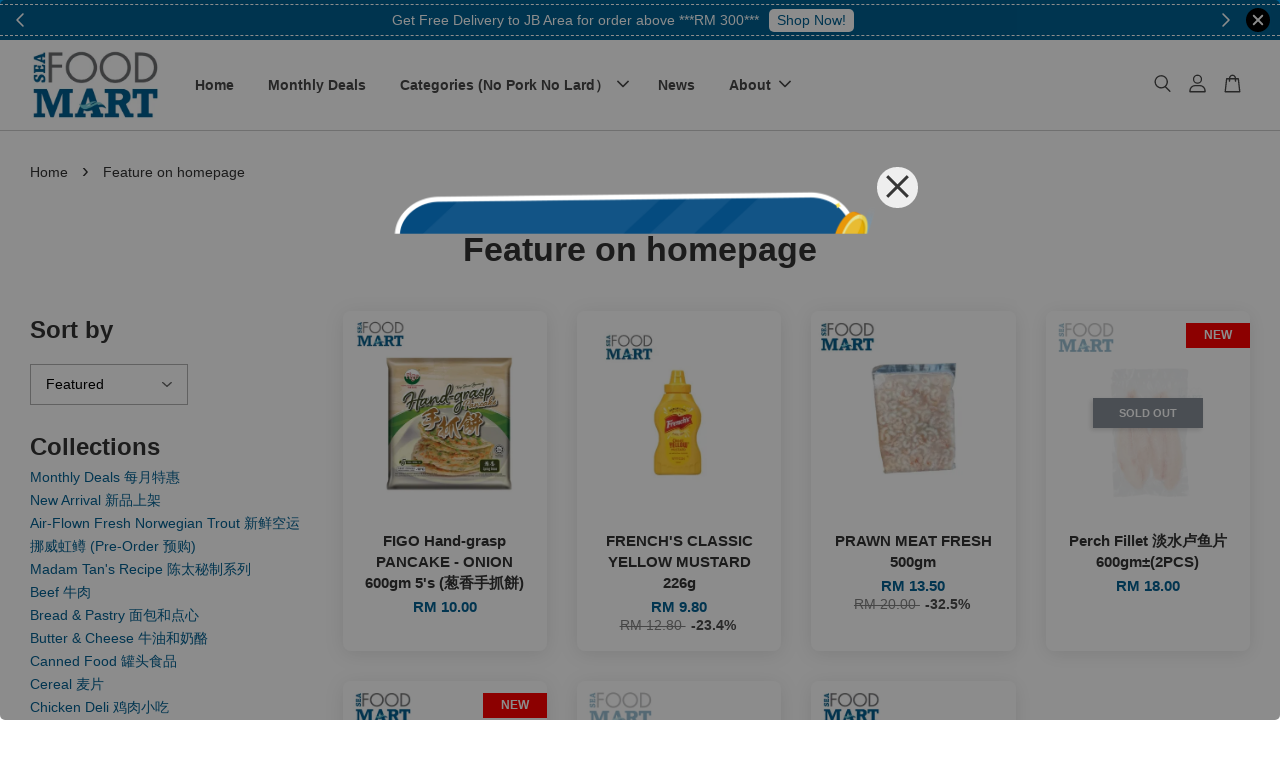

--- FILE ---
content_type: text/html; charset=UTF-8
request_url: https://seafoodmart.my/collections/feature-on-homepage
body_size: 49579
content:
<!doctype html>
<!--[if lt IE 7]><html class="no-js lt-ie9 lt-ie8 lt-ie7" lang="en"> <![endif]-->
<!--[if IE 7]><html class="no-js lt-ie9 lt-ie8" lang="en"> <![endif]-->
<!--[if IE 8]><html class="no-js lt-ie9" lang="en"> <![endif]-->
<!--[if IE 9 ]><html class="ie9 no-js"> <![endif]-->
<!--[if (gt IE 9)|!(IE)]><!--> <html class="no-js"> <!--<![endif]-->
<head>

  <!-- Basic page needs ================================================== -->
  <meta charset="utf-8">
  <meta http-equiv="X-UA-Compatible" content="IE=edge,chrome=1">

  
  <link rel="icon" href="https://cdn.store-assets.com/s/334098/f/7401122.png" />
  

  <!-- Title and description ================================================== -->
  <title>
  Feature on homepage &ndash; SEA FOOD MART
  </title>

  

  <!-- Social meta ================================================== -->
  

  <meta property="og:type" content="website">
  <meta property="og:title" content="Feature on homepage">
  <meta property="og:url" content="https://www.seafoodmart.my/collections/feature-on-homepage">
  
  <meta property="og:image" content="https://cdn.store-assets.com/s/334098/f/4579872.png?width=350&format=webp">
  <meta property="og:image:secure_url" content="https://cdn.store-assets.com/s/334098/f/4579872.png?width=350&format=webp">
  


<meta property="og:description" content="We sell Fresh/Frozen Seafood, Fish, Prawn, Beef, Lamb, Mutton, Chicken, Processed Food">
<meta property="og:site_name" content="SEA FOOD MART">



  <meta name="twitter:card" content="summary">







  <!-- Helpers ================================================== -->
  <link rel="canonical" href="https://www.seafoodmart.my/collections/feature-on-homepage">
  <meta name="viewport" content="width=device-width, initial-scale=1.0, minimum-scale=1.0, maximum-scale=3.0">
  <meta name="theme-color" content="">

  <!-- CSS ================================================== -->
  <link href="https://store-themes.easystore.co/334098/themes/2877/assets/timber.css?t=1765303236" rel="stylesheet" type="text/css" media="screen" />
  <link href="https://store-themes.easystore.co/334098/themes/2877/assets/theme.css?t=1765303236" rel="stylesheet" type="text/css" media="screen" />

  



<link href="https://fonts.googleapis.com/css?family=Rajdhani:400,600&display=swap" rel="stylesheet">


  <script src="//ajax.googleapis.com/ajax/libs/jquery/1.11.0/jquery.min.js" type="text/javascript" ></script>
  <!-- Header hook for plugins ================================================== -->
  
<!-- ScriptTags -->
<script>window.__st={'p': 'collection', 'cid': ''};</script><script src='/assets/events.js'></script><script>(function(){function asyncLoad(){var urls=['/assets/facebook-pixel.js?v=1.1.1625734170','/assets/traffic.js?v=1','https://apps.easystore.co/facebook-login/script.js?shop=seafoodmart.easy.co','https://smartarget.online/loader.js?type=int&u=f78a3be423a3ba64efcec78e6541ed13f28bbc9d&source=easystore_facebook_messenger','https://apps.easystore.co/google-analytics-4/script.js?shop=seafoodmart.easy.co'];for(var i=0;i<urls.length;i++){var s=document.createElement('script');s.type='text/javascript';s.async=true;s.src=urls[i];var x=document.getElementsByTagName('script')[0];x.parentNode.insertBefore(s, x);}}window.attachEvent ? window.attachEvent('onload', asyncLoad) : window.addEventListener('load', asyncLoad, false);})();</script>
<!-- /ScriptTags -->


  
<!--[if lt IE 9]>
<script src="//cdnjs.cloudflare.com/ajax/libs/html5shiv/3.7.2/html5shiv.min.js" type="text/javascript" ></script>
<script src="https://store-themes.easystore.co/334098/themes/2877/assets/respond.min.js?t=1765303236" type="text/javascript" ></script>
<link href="https://store-themes.easystore.co/334098/themes/2877/assets/respond-proxy.html" id="respond-proxy" rel="respond-proxy" />
<link href="//seafoodmart.my/search?q=4c28521c830064a9476559e1d5038137" id="respond-redirect" rel="respond-redirect" />
<script src="//seafoodmart.my/search?q=4c28521c830064a9476559e1d5038137" type="text/javascript"></script>
<![endif]-->



  <script src="https://store-themes.easystore.co/334098/themes/2877/assets/modernizr.min.js?t=1765303236" type="text/javascript" ></script>

  
  
  <script>
  (function(i,s,o,g,r,a,m){i['GoogleAnalyticsObject']=r;i[r]=i[r]||function(){
  (i[r].q=i[r].q||[]).push(arguments)},i[r].l=1*new Date();a=s.createElement(o),
  m=s.getElementsByTagName(o)[0];a.async=1;a.src=g;m.parentNode.insertBefore(a,m)
  })(window,document,'script','https://www.google-analytics.com/analytics.js','ga');

  ga('create', '', 'auto','myTracker');
  ga('myTracker.send', 'pageview');

  </script>
  
<!-- Snippet:global/head: Product Star Rating 商品評價 -->

          <script src="https://apps.easystore.co/assets/js/star-rating/main.js"></script>
          <link rel="stylesheet" href="https://apps.easystore.co/assets/css/star-rating/main.css?v1.3">
<!-- /Snippet -->

<!-- Snippet:global/head: Google Search Console -->
<meta name="google-site-verification" content="dlSVxu-4_fkK1gGCh2uTJFlI4CUFqFDd_Lk6Qe0Pwrs" />
<!-- /Snippet -->

</head>

<body id="feature-on-homepage" class="template-collection  " >

  <ul id="MobileNav" class="mobile-nav">
  
  <li class="mobile-nav_icon-x">
    
      




  	
  	<span class="MobileNavTrigger icon icon-x"></span>
  </li>
  
  
  <li class="mobile-nav__link" aria-haspopup="true">
    
    <a href="/" >
      Home
    </a>
    
  </li>
  
  
  <li class="mobile-nav__link" aria-haspopup="true">
    
    <a href="/collections/promotion" >
      Monthly Deals
    </a>
    
  </li>
  
  
  <li class="mobile-nav__link" aria-haspopup="true">
    
    
    <a href="/collections/all" class="mobile-nav__parent-link">
      Categories (No Pork No Lard）
    </a>
    <span class="mobile-nav__sublist-trigger">
      <span class="icon-fallback-text mobile-nav__sublist-expand">
  <span class="icon icon-plus" aria-hidden="true"></span>
  <span class="fallback-text">+</span>
</span>
<span class="icon-fallback-text mobile-nav__sublist-contract">
  <span class="icon icon-minus" aria-hidden="true"></span>
  <span class="fallback-text">-</span>
</span>

    </span>
    <ul class="mobile-nav__sublist">
      
      
      <li class="mobile-nav__sublist-link" aria-haspopup="true">
        
        <a href="/collections/promotion" >
          Monthly Deals 每月特惠
        </a>
        
      </li>
      
      
      <li class="mobile-nav__sublist-link" aria-haspopup="true">
        
        <a href="/collections/new-arrival-新品上架" >
          New Arrival 新品上架
        </a>
        
      </li>
      
      
      <li class="mobile-nav__sublist-link" aria-haspopup="true">
        
        <a href="/collections/fresh-norwegian-trout-新鲜空运挪威虹鳟-pre-order-预购" >
          Air-Flown Fresh Norwegian Trout 新鲜空运挪威虹鳟 (Pre-Order 预购)
        </a>
        
      </li>
      
      
      <li class="mobile-nav__sublist-link" aria-haspopup="true">
        
        <a href="/collections/madam-tan-recipe-陈太秘制系列" >
          Madam Tan's Recipe 陈太秘制系列
        </a>
        
      </li>
      
      
      <li class="mobile-nav__sublist-link" aria-haspopup="true">
        
        <a href="/collections/beef" >
          Beef 牛肉
        </a>
        
      </li>
      
      
      <li class="mobile-nav__sublist-link" aria-haspopup="true">
        
        
        <a href="/collections/bread-and-pastry-products" class="mobile-nav__parent-link">
          Bread & Pastry 面包和点心
        </a>
        <span class="mobile-nav__sublist-trigger"><span class="icon-fallback-text mobile-nav__sublist-expand">
  <span class="icon icon-plus" aria-hidden="true"></span>
  <span class="fallback-text">+</span>
</span>
<span class="icon-fallback-text mobile-nav__sublist-contract">
  <span class="icon icon-minus" aria-hidden="true"></span>
  <span class="fallback-text">-</span>
</span>
</span>
        <ul class="mobile-nav__sublist"> 
          
          
          <li class="mobile-nav__sublist-link" aria-haspopup="true">
            
            <a href="/collections/hiestand" >
              Hiestand
            </a>
            
          </li>
          
          
          <li class="mobile-nav__sublist-link" aria-haspopup="true">
            
            <a href="/collections/mission" >
              Mission
            </a>
            
          </li>
          
          
          <li class="mobile-nav__sublist-link" aria-haspopup="true">
            
            <a href="/collections/kawan" >
              Kawan
            </a>
            
          </li>
          
        </ul>
        
      </li>
      
      
      <li class="mobile-nav__sublist-link" aria-haspopup="true">
        
        <a href="/collections/butter-cheese" >
          Butter & Cheese 牛油和奶酪
        </a>
        
      </li>
      
      
      <li class="mobile-nav__sublist-link" aria-haspopup="true">
        
        <a href="/collections/canned-food" >
          Canned Food 罐头食品
        </a>
        
      </li>
      
      
      <li class="mobile-nav__sublist-link" aria-haspopup="true">
        
        <a href="/collections/cereal" >
          Cereal 麦片
        </a>
        
      </li>
      
      
      <li class="mobile-nav__sublist-link" aria-haspopup="true">
        
        <a href="/collections/chicken" >
          Chicken Deli 鸡肉小吃
        </a>
        
      </li>
      
      
      <li class="mobile-nav__sublist-link" aria-haspopup="true">
        
        <a href="/collections/chicken-poultry" >
          Chicken & Poultry 鸡肉和家禽
        </a>
        
      </li>
      
      
      <li class="mobile-nav__sublist-link" aria-haspopup="true">
        
        <a href="/collections/cooking-oil" >
          Cooking Oil 食用油
        </a>
        
      </li>
      
      
      <li class="mobile-nav__sublist-link" aria-haspopup="true">
        
        <a href="/collections/crab-蟹类产品" >
          Crab 蟹类产品
        </a>
        
      </li>
      
      
      <li class="mobile-nav__sublist-link" aria-haspopup="true">
        
        <a href="/collections/dairy-and-drinks" >
          Dairy & Drinks 奶制品和饮料
        </a>
        
      </li>
      
      
      <li class="mobile-nav__sublist-link" aria-haspopup="true">
        
        <a href="/collections/dessert-甜点" >
          Dessert 甜点
        </a>
        
      </li>
      
      
      <li class="mobile-nav__sublist-link" aria-haspopup="true">
        
        <a href="/collections/fish-seafood-deli" >
          Fish & Fillets 鱼
        </a>
        
      </li>
      
      
      <li class="mobile-nav__sublist-link" aria-haspopup="true">
        
        
        <a href="/collections/fish" class="mobile-nav__parent-link">
          Fish/Seafood Deli 鱼肉/海鲜小吃
        </a>
        <span class="mobile-nav__sublist-trigger"><span class="icon-fallback-text mobile-nav__sublist-expand">
  <span class="icon icon-plus" aria-hidden="true"></span>
  <span class="fallback-text">+</span>
</span>
<span class="icon-fallback-text mobile-nav__sublist-contract">
  <span class="icon icon-minus" aria-hidden="true"></span>
  <span class="fallback-text">-</span>
</span>
</span>
        <ul class="mobile-nav__sublist"> 
          
          
          <li class="mobile-nav__sublist-link" aria-haspopup="true">
            
            <a href="/collections/figo" >
              Figo
            </a>
            
          </li>
          
          
          <li class="mobile-nav__sublist-link" aria-haspopup="true">
            
            <a href="/collections/mushroom" >
              Mushroom
            </a>
            
          </li>
          
          
          <li class="mobile-nav__sublist-link" aria-haspopup="true">
            
            <a href="/collections/pacific-west" >
              Pacific West
            </a>
            
          </li>
          
        </ul>
        
      </li>
      
      
      <li class="mobile-nav__sublist-link" aria-haspopup="true">
        
        <a href="/collections/groceries" >
          Food Packing Material 食物包装材料
        </a>
        
      </li>
      
      
      <li class="mobile-nav__sublist-link" aria-haspopup="true">
        
        <a href="/collections/frozen-vegetables" >
          Frozen Vegetables & Fries 冷冻蔬菜和薯条
        </a>
        
      </li>
      
      
      <li class="mobile-nav__sublist-link" aria-haspopup="true">
        
        <a href="/collections/ham-and-sausages" >
          Ham & Sausages 火腿和香肠
        </a>
        
      </li>
      
      
      <li class="mobile-nav__sublist-link" aria-haspopup="true">
        
        <a href="/collections/lamb-mutton" >
          Lamb & Mutton 羊肉
        </a>
        
      </li>
      
      
      <li class="mobile-nav__sublist-link" aria-haspopup="true">
        
        <a href="/collections/squid" >
          Octopus & Squid 章鱼和苏东
        </a>
        
      </li>
      
      
      <li class="mobile-nav__sublist-link" aria-haspopup="true">
        
        <a href="/collections/pasta-starch-products" >
          Pasta & Flour  面和淀粉类
        </a>
        
      </li>
      
      
      <li class="mobile-nav__sublist-link" aria-haspopup="true">
        
        <a href="/collections/prawn" >
          Prawn 虾
        </a>
        
      </li>
      
      
      <li class="mobile-nav__sublist-link" aria-haspopup="true">
        
        
        <a href="/collections/cooking-ingredient-sauce" class="mobile-nav__parent-link">
          Sauce & Condiment 酱料
        </a>
        <span class="mobile-nav__sublist-trigger"><span class="icon-fallback-text mobile-nav__sublist-expand">
  <span class="icon icon-plus" aria-hidden="true"></span>
  <span class="fallback-text">+</span>
</span>
<span class="icon-fallback-text mobile-nav__sublist-contract">
  <span class="icon icon-minus" aria-hidden="true"></span>
  <span class="fallback-text">-</span>
</span>
</span>
        <ul class="mobile-nav__sublist"> 
          
          
          <li class="mobile-nav__sublist-link" aria-haspopup="true">
            
            <a href="/collections/mamee" >
              Mamee
            </a>
            
          </li>
          
          
          <li class="mobile-nav__sublist-link" aria-haspopup="true">
            
            <a href="/collections/swiss-bear" >
              Swiss Bear
            </a>
            
          </li>
          
          
          <li class="mobile-nav__sublist-link" aria-haspopup="true">
            
            <a href="/collections/lee-kum-kee" >
              Lee Kum Kee
            </a>
            
          </li>
          
          
          <li class="mobile-nav__sublist-link" aria-haspopup="true">
            
            <a href="/collections/mccormick" >
              McCormick
            </a>
            
          </li>
          
          
          <li class="mobile-nav__sublist-link" aria-haspopup="true">
            
            <a href="/collections/dollee" >
              Dollee
            </a>
            
          </li>
          
          
          <li class="mobile-nav__sublist-link" aria-haspopup="true">
            
            <a href="/collections/ikan-brand" >
              Ikan Brand
            </a>
            
          </li>
          
          
          <li class="mobile-nav__sublist-link" aria-haspopup="true">
            
            <a href="/collections/ayam-brand" >
              Ayam Brand
            </a>
            
          </li>
          
          
          <li class="mobile-nav__sublist-link" aria-haspopup="true">
            
            <a href="/collections/knorr" >
              Knorr
            </a>
            
          </li>
          
        </ul>
        
      </li>
      
      
      <li class="mobile-nav__sublist-link" aria-haspopup="true">
        
        <a href="/collections/other-seafood" >
          Seafood - Others 其他海鲜
        </a>
        
      </li>
      
      
      <li class="mobile-nav__sublist-link" aria-haspopup="true">
        
        <a href="/collections/snack-零食" >
          Snack 零食
        </a>
        
      </li>
      
    </ul>
    
  </li>
  
  
  <li class="mobile-nav__link" aria-haspopup="true">
    
    <a href="/blogs/news" >
      News
    </a>
    
  </li>
  
  
  <li class="mobile-nav__link" aria-haspopup="true">
    
    
    <a href="/#" class="mobile-nav__parent-link">
      About
    </a>
    <span class="mobile-nav__sublist-trigger">
      <span class="icon-fallback-text mobile-nav__sublist-expand">
  <span class="icon icon-plus" aria-hidden="true"></span>
  <span class="fallback-text">+</span>
</span>
<span class="icon-fallback-text mobile-nav__sublist-contract">
  <span class="icon icon-minus" aria-hidden="true"></span>
  <span class="fallback-text">-</span>
</span>

    </span>
    <ul class="mobile-nav__sublist">
      
      
      <li class="mobile-nav__sublist-link" aria-haspopup="true">
        
        <a href="/pages/delivery-coverage" >
          Delivery Fee & Coverage 
        </a>
        
      </li>
      
      
      <li class="mobile-nav__sublist-link" aria-haspopup="true">
        
        <a href="/store-locator" >
          Store Location
        </a>
        
      </li>
      
    </ul>
    
  </li>
  

  

  
  
  
  <li class="mobile-nav__link">
    <a href="/account/login">Log in</a>
  </li>
  
  <li class="mobile-nav__link">
    <a href="/account/register">Create account</a>
  </li>
  
  
  
  
  <li class="mobile-nav__link header-bar__search-wrapper">
    
    <div class="header-bar__module header-bar__search mobile-nav_search">
      
  <form action="/search" method="get" class="header-bar__search-form clearfix" role="search">
    
    <button type="submit" class="btn icon-fallback-text header-bar__search-submit">
      <span class="icon icon-search" aria-hidden="true"></span>
      <span class="fallback-text">Search</span>
    </button>
    <input type="search" name="q" value="" aria-label="Search" class="header-bar__search-input" placeholder="Search" autocomplete="off">
    <div class="dropdown" id="searchDropdown"></div>
    <input type="hidden" name="search_history" id="search_history">
  </form>




<script>
  var _search_history_listings = ""
  if(_search_history_listings != "") localStorage.setItem('searchHistory', JSON.stringify(_search_history_listings));

  function clearAll() {
    localStorage.removeItem('searchHistory');
  
    var customer = "";
    if(customer) {
      // Your logic to clear all data or call an endpoint
      fetch('/account/search_histories', {
          method: 'DELETE',
          headers: {
            "Content-Type": "application/json",
            "X-Requested-With": "XMLHttpRequest"
          },
          body: JSON.stringify({
            _token: "n9FfKcGXMlbJtzRfFYy975hGlCo6rdldwuZI6ZTv"
          }),
      })
      .then(response => response.json())
    }
  }
  // End - store view history in local storage
  
  // search history dropdown  
  var searchInputs = document.querySelectorAll('input[type=search]');
  
  if(searchInputs.length > 0) {
    
    searchInputs.forEach((searchInput)=>{
    
      searchInput.addEventListener('focus', function() {
        var searchDropdown = searchInput.closest('form').querySelector('#searchDropdown');
        searchDropdown.innerHTML = ''; // Clear existing items
  
        // retrieve data from local storage
        var searchHistoryData = JSON.parse(localStorage.getItem('searchHistory')) || [];
  
        // Convert JSON to string
        var search_history_json = JSON.stringify(searchHistoryData);
  
        // Set the value of the hidden input
        searchInput.closest('form').querySelector("#search_history").value = search_history_json;
  
        // create dropdown items
        var clearAllItem = document.createElement('div');
        clearAllItem.className = 'dropdown-item clear-all';
        clearAllItem.textContent = 'Clear';
        clearAllItem.addEventListener('click', function() {
            clearAll();
            searchDropdown.style.display = 'none';
            searchInput.classList.remove('is-focus');
        });
        searchDropdown.appendChild(clearAllItem);
  
        // create dropdown items
        searchHistoryData.forEach(function(item) {
          var dropdownItem = document.createElement('div');
          dropdownItem.className = 'dropdown-item';
          dropdownItem.textContent = item.term;
          dropdownItem.addEventListener('click', function() {
            searchInput.value = item.term;
            searchDropdown.style.display = 'none';
          });
          searchDropdown.appendChild(dropdownItem);
        });
  
        if(searchHistoryData.length > 0){
          // display the dropdown
          searchInput.classList.add('is-focus');
          document.body.classList.add('search-input-focus');
          searchDropdown.style.display = 'block';
        }
      });
  
      searchInput.addEventListener("focusout", (event) => {
        var searchDropdown = searchInput.closest('form').querySelector('#searchDropdown');
        searchInput.classList.remove('is-focus');
        searchDropdown.classList.add('transparent');
        setTimeout(()=>{
          searchDropdown.style.display = 'none';
          searchDropdown.classList.remove('transparent');
          document.body.classList.remove('search-input-focus');
        }, 400);
      });
    })
  }
  // End - search history dropdown
</script>
    </div>
    
  </li>
  
  
</ul>
<div id="MobileNavOutside" class="mobile-nav-outside"></div>


<div id="PageContainer" class="page-container">
  
<!-- Snippet:global/body_start: Announcement Bar -->
<link rel="stylesheet" href="https://apps.easystore.co/assets/css/annoucement-bar/slider.css?v1.01">

<input type="hidden" id="total_announcement_left" name="total_announcement_left" value="3">
<input type="hidden" id="locale" name="locale" value="en_US">

<slider-announcement-bar-app id="announcement-bar" name="announcement-bar" style="
    border: unset;
    padding: 4px 0px;
    margin: 0px;
    z-index:2999;
    background:rgb(0, 96, 145);
    color:rgb(255, 255, 255);
    position: -webkit-sticky; position: sticky; top: 0;
">

  <div style="
    display: flex;
    justify-content: space-between;
    align-items: center;
    padding: 3px 0px;
    border-top: 1px dashed;
    border-bottom: 1px dashed;
    border-color: rgb(255, 255, 255);
  ">
    <div style="height: 24px;">
            <a id="previous-announcement-bar-button" class="announcement-bar-direction-button" type="button" name="previous" style="height: 24px;">
        <svg xmlns="http://www.w3.org/2000/svg" class="icon icon-tabler icon-tabler-chevron-left" width="24" height="24" viewBox="0 0 24 24" stroke-width="1.5" stroke="white" fill="none" stroke-linecap="round" stroke-linejoin="round">
          <path stroke="none" d="M0 0h24v24H0z" fill="none" />
          <polyline points="15 6 9 12 15 18" />
        </svg>
      </a>
          </div>

    <ul style="flex-grow: 2; margin: 0px;">
            <li id="announcement_bar_0" style="
          display: flex;
          justify-content: center;
          align-items: center;
          flex-wrap: wrap;
          margin: 0px;
          width: 100%;
          word-wrap: break-word;
        ">
        Get Free Delivery to JB Area for order above ***RM 300***
                <a class="announcement-bar-button" href="https://www.seafoodmart.my/collections/all" style="color: rgb(0, 96, 145); background: rgb(255, 255, 255);">Shop Now!</a>
                        <input type="hidden" id="expired_at_0" name="expired_at_0" value="2021-07-04 00:00">
      </li>
            <li id="announcement_bar_1" style="
          display: flex;
          justify-content: center;
          align-items: center;
          flex-wrap: wrap;
          margin: 0px;
          width: 100%;
          word-wrap: break-word;
        ">
        We now deliver to all Outstation as low as RM45/S box !
                <a class="announcement-bar-button" href="https://www.seafoodmart.my/collections/all" style="color: rgb(0, 96, 145); background: rgb(255, 255, 255);">whatsapp 010-8329578</a>
                        <input type="hidden" id="expired_at_1" name="expired_at_1" value="2024-04-21 00:00">
      </li>
            <li id="announcement_bar_2" style="
          display: flex;
          justify-content: center;
          align-items: center;
          flex-wrap: wrap;
          margin: 0px;
          width: 100%;
          word-wrap: break-word;
        ">
        Holiday Notice ,Sultan of Birthday on (23 March) replacement 24 March 2025 (Monday) close 1 day
                        <div id='announcementBar_countdown_2' class="announcementBar_timer style_1" style="color: rgb(250, 250, 250); background: rgba(0, 88, 31, 0); display: none;">
        </div>
                <input type="hidden" id="expired_at_2" name="expired_at_2" value="2025-03-25 23:59">
      </li>
          </ul>

    <div style="display: flex;">
            <a id="next-announcement-bar-button" class="announcement-bar-direction-button" type="button" name="next" style="height: 24px;">
        <svg xmlns="http://www.w3.org/2000/svg" class="icon icon-tabler icon-tabler-chevron-right" width="24" height="24" viewBox="0 0 24 24" stroke-width="1.5" stroke="white" fill="none" stroke-linecap="round" stroke-linejoin="round">
          <path stroke="none" d="M0 0h24v24H0z" fill="none" />
          <polyline points="9 6 15 12 9 18" />
        </svg>
      </a>
                  <span id="announcement-close-button" name="announcement-close-button" class="announcement-close-button" style="margin-right: 10px;"></span>
          </div>
  </div>


</slider-announcement-bar-app>

<script>
  $(function() {
    var is_top_enabled =  1;

    const loadScript = function(url, callback) {
      const script = document.createElement("script");
      script.type = "text/javascript";
      // If the browser is Internet Explorer.
      if (script.readyState) {
        script.onreadystatechange = function() {
          if (script.readyState == "loaded" || script.readyState == "complete") {
            script.onreadystatechange = null;
            callback();
          }
        };
        // For any other browser.
      } else {
        script.onload = function() {
          callback();
        };
      }
      script.src = url;
      document.getElementsByTagName("head")[0].appendChild(script);
    };

    const announcementBarAppJS = function($) {

      $('#announcement-close-button').on('click', function() {
        $('#announcement-bar, #announcement-bar-top').hide();
        $('#easystore-section-header, .sticky-topbar').css('top', '');
      });
    }

    if (typeof jQuery === 'undefined') {
      loadScript('//ajax.googleapis.com/ajax/libs/jquery/1.11.2/jquery.min.js', function() {
        jQuery = jQuery.noConflict(true);
        announcementBarAppJS(jQuery);
      });
    } else {
      announcementBarAppJS(jQuery);
    }


    
    if(is_top_enabled){
      // Prevent announcement bar block header
      setTimeout(()=>{
        $('#easystore-section-header, .sticky-topbar').css('top', $('#announcement-bar').height()+'px');
      }, 2000);
    }
  });

  setInterval(function() {
    const total_announcement = "3"
    var total_announcement_left = $("#total_announcement_left").val();

    for (let i = 0; i <= total_announcement; i++) {
      const startDate = new Date();
      const endDateStr = $("#expired_at_" + i).val();
      const endDate = endDateStr == undefined ? new Date() : new Date(endDateStr.replace(/-/g, "/"));
      const seconds = (endDate.getTime() - startDate.getTime()) / 1000;

      const days = parseInt(seconds / 86400);
      const hours = parseInt((seconds % 86400) / 3600);
      const mins = parseInt((seconds % 86400 % 3600) / 60);
      const secs = parseInt((seconds % 86400 % 3600) % 60);

      // use to translate countdown unit
      // (translate based on the preferred language when save announcement bar setting)
      String.prototype.translate = function() {
        try {
          if ($("#locale").val() == "zh_TW") {
            if (this.toString() === 'day') {
              return "天";
            }
            if (this.toString() === 'hour') {
              return "小時";
            }
            if (this.toString() === 'min') {
              return "分鐘";
            }
            if (this.toString() === 'sec') {
              return "秒";
            }
          } else {
            if (this.toString() === 'day') {
              if (days > 0) {
                return "Days";
              } else {
                return "Day";
              }
            } else if (this.toString() === 'hour') {
              if (hours > 0) {
                return "Hours";
              } else {
                return "Hour";
              }
            } else if (this.toString() === 'min') {
              if (mins > 0) {
                return "Mins";
              } else {
                return "Min";
              }
            } else if (this.toString() === 'sec') {
              if (secs > 0) {
                return "Secs";
              } else {
                return "Sec";
              }
            }
          }
        } catch (error) {
          console.log("Some errors heres", error);
        }
      };

      const announcementBar_countdown = document.getElementById("announcementBar_countdown_" + i);
      if (announcementBar_countdown && seconds > 0) {

        $(announcementBar_countdown).show()
        announcementBar_countdown.innerHTML = `
          <div>
            ${days} <small>${'day'.translate()}</small>
          </div>
          <div>
            ${hours} <small>${'hour'.translate()}</small>
          </div>
          <div>
            ${mins} <small>${'min'.translate()}</small>
          </div>
          <div>
            ${secs} <small>${'sec'.translate()}</small>
          </div>
        `;


      } else if (announcementBar_countdown && seconds <= 0) {
        $("#announcement_bar_" + i).remove();
        total_announcement_left = total_announcement_left - 1;
        $("#total_announcement_left").val(total_announcement_left);
      }
    }

    showOrHide(total_announcement_left);
  }, 1000);


  function showOrHide(total_announcement_left) {
    if (total_announcement_left <= 1) {
      $("#previous-announcement-bar-button,#next-announcement-bar-button").hide();
    } else {
      $("#previous-announcement-bar-button,#next-announcement-bar-button").show();
    }

    if (total_announcement_left == 0) {
      $("#announcement-close-button").hide();
      $("#announcement-bar").hide();
      $('#announcement-bar-top').hide();
      $('#easystore-section-header, .sticky-topbar').css('top', '');
    }
  };

  let annoucementBarAutoMoveInterval = '';
  class AnnouncementBarAppSlider extends HTMLElement {
    constructor() {
      super();
      this.slider = this.querySelector('ul');
      this.sliderItems = this.querySelectorAll('li');
      this.prevButton = this.querySelector('a[name="previous"]');
      this.nextButton = this.querySelector('a[name="next"]');

      if (!this.slider || !this.nextButton) return;

      const resizeObserver = new ResizeObserver(entries => this.initPages());
      resizeObserver.observe(this.slider);

      this.slider.addEventListener('scroll', this.update.bind(this));
      this.prevButton.addEventListener('click', this.onButtonClick.bind(this));
      this.nextButton.addEventListener('click', this.onButtonClick.bind(this));


    }

    initPages() {
      const sliderItemsToShow = Array.from(this.sliderItems).filter(element => element.clientWidth > 0);
      this.sliderLastItem = sliderItemsToShow[sliderItemsToShow.length - 1];
      if (sliderItemsToShow.length === 0) return;
      this.slidesPerPage = Math.floor(this.slider.clientWidth / sliderItemsToShow[0].clientWidth);
      this.totalPages = sliderItemsToShow.length - this.slidesPerPage + 1;
      this.update();
      let self = this
      var total_announcement_left = $("#total_announcement_left").val();
      annoucementBarAutoMoveInterval = setInterval(function() {
        if (total_announcement_left > 1) {
          self.moveSlide('next')
        }
      }, 5000)
    }

    update() {
      this.currentPage = Math.round(this.slider.scrollLeft / this.sliderLastItem.clientWidth) + 1;
    }

    onButtonClick(event) {
      event.preventDefault();
      let self = this;
      self.moveSlide(event.currentTarget.name);
    }


    moveSlide(move_to) {

      clearInterval(annoucementBarAutoMoveInterval);
      let self = this;
      annoucementBarAutoMoveInterval = setInterval(function() {
        self.moveSlide('next');
      }, 5000)

      if (move_to === 'previous' && this.currentPage === 1) {
        this.slider.scrollTo({
          left: this.sliderLastItem.clientWidth * (this.totalPages - 1)
        });
      } else if (move_to === 'next' && this.currentPage === this.totalPages) {
        this.slider.scrollTo({
          left: 0
        });
      } else {
        const slideScrollPosition = move_to === 'next' ? this.slider.scrollLeft + this.sliderLastItem
          .clientWidth : this.slider.scrollLeft - this.sliderLastItem.clientWidth;
        this.slider.scrollTo({
          left: slideScrollPosition
        });
      }
    }

  }

  customElements.define('slider-announcement-bar-app', AnnouncementBarAppSlider);
</script>

<!-- /Snippet -->

<!-- Snippet:global/body_start: Easy Pop Up -->
<style>
  .easy_popup-app-style {
    background-position: center;
    vertical-align: middle;
    justify-content: center;
    text-align: center;
    padding: 3em;
    position: absolute;
    top: 50%;
    left: 50%;
    margin-right: -55%;
    transform: translate(-50%, -50%)
  }

  @media  only screen and (max-width: 480px) {
    .easy_popup-app-style {
      background-position: center;
      vertical-align: middle;
      justify-content: center;
      text-align: center;
      padding: 1em;
      position: absolute;
      top: 50%;
      left: 50%;
      margin-right: -50%;
      transform: translate(-50%, -50%)
    }
  }


  .easy_popup-app-modal-window {
    position: fixed;
    top: 0;
    right: 0;
    bottom: 0;
    left: 0;
    width: 100vw;
    height: 100vh;
    display: flex;
    align-items: center;
    justify-content: center;
    z-index: 100000;
    background-color: rgba(0, 0, 0, 0.45);
  }

  .easy_popup-app-container {
    height: 350px;
    width: 90%;
    max-width: 520px;
    position: relative;
    display: block;
    background-repeat: no-repeat;
    background-position: center;
  }

  @media  only screen and (max-width: 480px) {
    .easy_popup-app-container {
      height: 238px;
    }
  }


  .easy_popup-app-title {
    font-size: 1px;
  }

  @media  only screen and (max-width: 480px) {
    .easy_popup-app-title {
      font-size: 1px !important;
    }
  }


  .easy_popup-app-content {
    font-size: 1px;
    margin-bottom: 10px;
  }

  @media  only screen and (max-width: 480px) {
    .easy_popup-app-content {
      font-size: 1px !important;
      margin-bottom: 10px;
    }
  }

  .easy_popup-app-close {
    position: absolute;
    right: -18px;
    top: -18px;
    width: 41px;
    height: 41px;
    padding: 5px 5px 5px 5px;
    opacity: 0.85;
    border-radius: 50px;
    background-color: #ffffff;
    display: block !important;
  }

  .easy_popup-app-close:hover {
    opacity: 1;
  }

  .easy_popup-app-close:before,
  .easy_popup-app-close:after {
    position: absolute;
    left: 19px;
    content: ' ';
    height: 29px;
    width: 3px;
    background-color: #262626;
  }

  .easy_popup-app-close:before {
    transform: rotate(45deg);
  }

  .easy_popup-app-close:after {
    transform: rotate(-45deg);
  }

  .easy_popup-app-noscroll {
    position: fixed;
    overflow: hidden;
    height: 100%;
    width: 100%;
  }

  .easy_popup-Short {
    display: inline-block;
    text-decoration: none;
    padding: 10px 30px;
    margin-top: 14px;
    box-shadow: 0px 2px 5px rgb(0 0 0 / 15%);
    border: 2px solid transparent;
    border-radius: 3px;
    transition: .4s;
  }

  .easy_popup-Short:hover,
  .easy_popup-Short:focus {
    box-shadow: 0px 2px 5px rgb(0 0 0 / 25%);
    transform: scale(.99);
    opacity: 0.9;
  }

  .easy_popup-Long {
    display: inline-block;
    text-decoration: none;
    padding: 10px 50px;
    margin-top: 14px;
    box-shadow: 0px 2px 5px rgb(0 0 0 / 15%);
    border: 2px solid transparent;
    border-radius: 3px;
    transition: .4s;
  }

  .easy_popup-Long:hover,
  .easy_popup-Long:focus {
    box-shadow: 0px 2px 5px rgb(0 0 0 / 25%);
    transform: scale(.99);
    opacity: 0.9;
  }

  .easy_popup-Border {
    display: inline-block;
    text-decoration: none;
    padding: 10px 52px;
    margin-top: 14px;
    box-shadow: 0px 2px 5px rgb(0 0 0 / 15%);
    border: 2px solid;
    background: none;
    border-radius: 3px;
    transition: .4s;
  }

  .easy_popup-Border:hover,
  .easy_popup-Border:focus {
    box-shadow: 0px 2px 5px rgb(0 0 0 / 25%);
    transform: scale(.99);
    opacity: 0.9;
  }

  .easy_popup-noimage {
    background-color: #006091;
  }

  @media  only screen and (max-width: 360px) {
    .easy_popup-withimage {
      background-image: url("https://s3.ap-southeast-1.amazonaws.com/app-assets.easystore.co/apps/405/Playful.jpg");
      background-size: contain;
      vertical-align: middle;
    }
  }

  @media  only screen and (min-width: 361px) {
    .easy_popup-withimage {
      background-image: url("https://s3.ap-southeast-1.amazonaws.com/app-assets.easystore.co/apps/405/Playful.jpg");
      background-size: cover;
      vertical-align: middle;
    }
  }

  @media  only screen and (max-width: 360px) {
    .easy_popup-withcustomimage {
      background-image: url(https://s3.ap-southeast-1.amazonaws.com/apps.easystore.co/easy-pop-up/seafoodmart.easy.co/images/background.png?v=2050);
      background-size: contain;
      vertical-align: middle;
    }
  }

  @media  only screen and (min-width: 361px) {
    .easy_popup-withcustomimage {
      background-image: url(https://s3.ap-southeast-1.amazonaws.com/apps.easystore.co/easy-pop-up/seafoodmart.easy.co/images/background.png?v=2050);
      background-size: cover;
      vertical-align: middle;
    }
  }

</style>

<body>
  <div id="modalcontainer" style='display:none' onClick="hideNow(event)" class="easy_popup-app-modal-window">
    <div id="popup" class="easy_popup-app-container easy_popup-withcustomimage">

      <section class="easy_popup-app-style" style="font-family: arial">
        <div id="modaltitle" class="easy_popup-app-title" style=" color: #FFFFFF;">
          .
        </div>
        <div id="modalcontent" class="easy_popup-app-content" style=" color: #FEFFFF;">
          .</div>
        
      </section>

      <a href="javascript:void(0);" class="easy_popup-app-close" onclick="PopUp('hide')"></a>
    </div>
  </div>
  <script>
    //enable session storage
    function PopUp(hideOrshow) {
      if (hideOrshow == 'hide' || window.location.href.indexOf("checkout") > -1) {
        document.getElementById('modalcontainer').style.display = "none";
        document.getElementsByTagName("body")[0].classList.remove("easy_popup-app-noscroll");
      } else if (sessionStorage.getItem("popupWasShown") == null) {
        sessionStorage.setItem("popupWasShown", 1);
        document.getElementById('modalcontainer').removeAttribute('style');
        document.getElementsByTagName("body")[0].classList.add("easy_popup-app-noscroll");
      }
    }

    window.onload = function() {
    document.getElementById("modaltitle").innerHTML = document.getElementById("modaltitle").innerText;
    document.getElementById("modalcontent").innerHTML = document.getElementById("modalcontent").innerText;
      setTimeout(function() {
        PopUp('show');
      }, 0);
    }

    //hide popup modal
    function hideNow(e) {
      if (e.target.id == 'modalcontainer') {
        document.getElementById('modalcontainer').style.display = 'none';
        document.getElementsByTagName("body")[0].classList.remove("easy_popup-app-noscroll");
      }
    }

    // Get the modal
    var modal = document.getElementById('modalcontainer');

    // When the user clicks anywhere outside of the modal, close popup
    window.onclick = function(event) {
      if (event.target == modal) {
        modal.style.display = "none";

      }
    }
  </script>
</body>

<!-- /Snippet -->

<!-- Snippet:global/body_start: Console Extension -->
<div id='es_console' style='display: none;'>334098</div>
<!-- /Snippet -->

  
    <style>
  .search-modal__form{
    position: relative;
  }
  
  .dropdown-wrapper {
    position: relative;
  }
  
  .dropdown-wrapper:hover .dropdown {
    display: block;
  }
  
  .header-icon-nav .dropdown {
    left: -80px;
  }
  
  .dropdown {
    display: none;
    position: absolute;
    top: 100%;
    left: 0px;
    width: 100%;
    padding: 8px;
    background-color: #fff;
    z-index: 1000;
    border-radius: 5px;
    border: 1px solid rgba(var(--color-foreground), 1);
    border-top: none;
    overflow-x: hidden;
    overflow-y: auto;
    max-height: 350px;
    min-width: 150px;
    box-shadow: 0 0 5px rgba(0,0,0,0.1);
  }
    
  .dropdown a{
    text-decoration: none;
    color: #000 !important;
  }
  
  .dropdown-item {
    padding: 0.4rem 2rem;
    cursor: pointer;
    line-height: 1.4;
    overflow: hidden;
    text-overflow: ellipsis;
    white-space: nowrap;
  }
  
  .dropdown-item:hover{
    background-color: #f3f3f3;
  }
  
  .search__input.is-focus{
    border-radius: 15px;
    border-bottom-left-radius: 0;
    border-bottom-right-radius: 0;
    border: 1px solid rgba(var(--color-foreground), 1);
    border-bottom: none;
    box-shadow: none;
  }
  
  .clear-all {
    text-align: right;
    padding: 0 2rem 0.2rem;
    line-height: 1;
    font-size: 70%;
    margin-bottom: -2px;
  }
  
  .clear-all:hover{
    background-color: #fff;
  }
  
  .referral-notification {
    position: absolute;
    top: 100%;
    right: -12px;
    background: white;
    border: 1px solid #e0e0e0;
    border-radius: 8px;
    box-shadow: 0 4px 12px rgba(0, 0, 0, 0.15);
    width: 280px;
    z-index: 1000;
    padding: 16px;
    margin-top: 8px;
    font-size: 14px;
    line-height: 1.4;
  }
  
  .referral-notification::before {
    content: '';
    position: absolute;
    top: -8px;
    right: 20px;
    width: 0;
    height: 0;
    border-left: 8px solid transparent;
    border-right: 8px solid transparent;
    border-bottom: 8px solid white;
  }
  
  .referral-notification::after {
    content: '';
    position: absolute;
    top: -9px;
    right: 20px;
    width: 0;
    height: 0;
    border-left: 8px solid transparent;
    border-right: 8px solid transparent;
    border-bottom: 8px solid #e0e0e0;
  }
  
  .referral-notification h4 {
    margin: 0 0 8px 0;
    color: #2196F3;
    font-size: 16px;
    font-weight: 600;
  }
  
  .referral-notification p {
    margin: 0 0 12px 0;
    color: #666;
  }
  
  .referral-notification .referral-code {
    background: #f5f5f5;
    padding: 8px;
    border-radius: 4px;
    font-family: monospace;
    font-size: 13px;
    text-align: center;
    margin: 8px 0;
    border: 1px solid #ddd;
  }
  
  .referral-notification .close-btn {
    position: absolute;
    top: 8px;
    right: 8px;
    background: none;
    border: none;
    font-size: 18px;
    color: #999;
    cursor: pointer;
    padding: 0;
    width: 20px;
    height: 20px;
    line-height: 1;
  }
  
  .referral-notification .close-btn:hover {
    color: #333;
  }
  
  .referral-notification .action-btn {
    background: #2196F3;
    color: white;
    border: none;
    padding: 8px 16px;
    border-radius: 4px;
    cursor: pointer;
    font-size: 12px;
    margin-right: 8px;
    margin-top: 8px;
  }
  
  .referral-notification .action-btn:hover {
    background: #1976D2;
  }
  
  .referral-notification .dismiss-btn {
    background: transparent;
    color: #666;
    border: 1px solid #ddd;
    padding: 8px 16px;
    border-radius: 4px;
    cursor: pointer;
    font-size: 12px;
    margin-top: 8px;
  }
  
  .referral-notification .dismiss-btn:hover {
    background: #f5f5f5;
  }
  .referral-modal__dialog {
    transform: translate(-50%, 0);
    transition: transform var(--duration-default) ease, visibility 0s;
    z-index: 10000;
    position: fixed;
    top: 20vh;
    left: 50%;
    width: 100%;
    max-width: 350px;
    box-shadow: 0 4px 12px rgba(0, 0, 0, 0.15);
    border-radius: 12px;
    background-color: #fff;
    color: #000;
    padding: 20px;
    text-align: center;
  }
  .modal-overlay.referral-modal-overlay {
    position: fixed;
    top: 0;
    left: 0;
    width: 100%;
    height: 100%;
    background-color: rgba(0, 0, 0, 0.7);
    z-index: 2001;
    display: block;
    opacity: 1;
    transition: opacity var(--duration-default) ease, visibility 0s;
  }
</style>

<header class="header-bar  ">
  <div class="header-bg-wrapper">
    <div class="header-wrapper wrapper">
      

      <div class="logo-header" role="banner">

              
                    <div class="h1 site-header__logo" itemscope itemtype="http://schema.org/Organization">
              
                    
                        
                      	
                          <a href="/" class="logo-wrapper" itemprop="url">
                            <img src="https://cdn.store-assets.com/s/334098/f/4579872.png?width=350&format=webp" alt="SEA FOOD MART" itemprop="logo">
                          </a>
                        

                    
              
                </div>
              

      </div>

      <div class="header-nav-bar medium-down--hide">
          
<ul class="site-nav large--text-center" id="AccessibleNav">
  
    
    
      <li >
        <a href="/"  class="site-nav__link">Home</a>
      </li>
    
  
    
    
      <li >
        <a href="/collections/promotion"  class="site-nav__link">Monthly Deals</a>
      </li>
    
  
    
    
      
      <li class="site-nav--has-dropdown" aria-haspopup="true">
        <a href="/collections/all"  class="site-nav__link">
          Categories (No Pork No Lard）
          <span class="arrow-icon">
            <svg id="Layer_1" data-name="Layer 1" xmlns="http://www.w3.org/2000/svg" viewBox="0 0 100 100"><title>arrow down</title><path d="M50,78.18A7.35,7.35,0,0,1,44.82,76L3.15,34.36A7.35,7.35,0,1,1,13.55,24L50,60.44,86.45,24a7.35,7.35,0,1,1,10.4,10.4L55.21,76A7.32,7.32,0,0,1,50,78.18Z"/></svg>
          </span>
        </a>
        <ul class="site-nav__dropdown">
          
            
            
              <li >
                <a href="/collections/promotion"  class="site-nav__link">Monthly Deals 每月特惠</a>
              </li>
            
          
            
            
              <li >
                <a href="/collections/new-arrival-新品上架"  class="site-nav__link">New Arrival 新品上架</a>
              </li>
            
          
            
            
              <li >
                <a href="/collections/fresh-norwegian-trout-新鲜空运挪威虹鳟-pre-order-预购"  class="site-nav__link">Air-Flown Fresh Norwegian Trout 新鲜空运挪威虹鳟 (Pre-Order 预购)</a>
              </li>
            
          
            
            
              <li >
                <a href="/collections/madam-tan-recipe-陈太秘制系列"  class="site-nav__link">Madam Tan's Recipe 陈太秘制系列</a>
              </li>
            
          
            
            
              <li >
                <a href="/collections/beef"  class="site-nav__link">Beef 牛肉</a>
              </li>
            
          
            
            
              
              <li class="site-nav_has-child">
                <a href="/collections/bread-and-pastry-products"  class="site-nav__link">
                  Bread &amp; Pastry 面包和点心
                </a>
                <ul class="site-nav__dropdown_level-3">
                  
                    
                    
                      <li >
                        <a href="/collections/hiestand"  class="site-nav__link">Hiestand</a>
                      </li>
                    
                  
                    
                    
                      <li >
                        <a href="/collections/mission"  class="site-nav__link">Mission</a>
                      </li>
                    
                  
                    
                    
                      <li >
                        <a href="/collections/kawan"  class="site-nav__link">Kawan</a>
                      </li>
                    
                  
                </ul>
              </li>
            
          
            
            
              <li >
                <a href="/collections/butter-cheese"  class="site-nav__link">Butter & Cheese 牛油和奶酪</a>
              </li>
            
          
            
            
              <li >
                <a href="/collections/canned-food"  class="site-nav__link">Canned Food 罐头食品</a>
              </li>
            
          
            
            
              <li >
                <a href="/collections/cereal"  class="site-nav__link">Cereal 麦片</a>
              </li>
            
          
            
            
              <li >
                <a href="/collections/chicken"  class="site-nav__link">Chicken Deli 鸡肉小吃</a>
              </li>
            
          
            
            
              <li >
                <a href="/collections/chicken-poultry"  class="site-nav__link">Chicken & Poultry 鸡肉和家禽</a>
              </li>
            
          
            
            
              <li >
                <a href="/collections/cooking-oil"  class="site-nav__link">Cooking Oil 食用油</a>
              </li>
            
          
            
            
              <li >
                <a href="/collections/crab-蟹类产品"  class="site-nav__link">Crab 蟹类产品</a>
              </li>
            
          
            
            
              <li >
                <a href="/collections/dairy-and-drinks"  class="site-nav__link">Dairy & Drinks 奶制品和饮料</a>
              </li>
            
          
            
            
              <li >
                <a href="/collections/dessert-甜点"  class="site-nav__link">Dessert 甜点</a>
              </li>
            
          
            
            
              <li >
                <a href="/collections/fish-seafood-deli"  class="site-nav__link">Fish & Fillets 鱼</a>
              </li>
            
          
            
            
              
              <li class="site-nav_has-child">
                <a href="/collections/fish"  class="site-nav__link">
                  Fish/Seafood Deli 鱼肉/海鲜小吃
                </a>
                <ul class="site-nav__dropdown_level-3">
                  
                    
                    
                      <li >
                        <a href="/collections/figo"  class="site-nav__link">Figo</a>
                      </li>
                    
                  
                    
                    
                      <li >
                        <a href="/collections/mushroom"  class="site-nav__link">Mushroom</a>
                      </li>
                    
                  
                    
                    
                      <li >
                        <a href="/collections/pacific-west"  class="site-nav__link">Pacific West</a>
                      </li>
                    
                  
                </ul>
              </li>
            
          
            
            
              <li >
                <a href="/collections/groceries"  class="site-nav__link">Food Packing Material 食物包装材料</a>
              </li>
            
          
            
            
              <li >
                <a href="/collections/frozen-vegetables"  class="site-nav__link">Frozen Vegetables & Fries 冷冻蔬菜和薯条</a>
              </li>
            
          
            
            
              <li >
                <a href="/collections/ham-and-sausages"  class="site-nav__link">Ham & Sausages 火腿和香肠</a>
              </li>
            
          
            
            
              <li >
                <a href="/collections/lamb-mutton"  class="site-nav__link">Lamb & Mutton 羊肉</a>
              </li>
            
          
            
            
              <li >
                <a href="/collections/squid"  class="site-nav__link">Octopus & Squid 章鱼和苏东</a>
              </li>
            
          
            
            
              <li >
                <a href="/collections/pasta-starch-products"  class="site-nav__link">Pasta & Flour  面和淀粉类</a>
              </li>
            
          
            
            
              <li >
                <a href="/collections/prawn"  class="site-nav__link">Prawn 虾</a>
              </li>
            
          
            
            
              
              <li class="site-nav_has-child">
                <a href="/collections/cooking-ingredient-sauce"  class="site-nav__link">
                  Sauce &amp; Condiment 酱料
                </a>
                <ul class="site-nav__dropdown_level-3">
                  
                    
                    
                      <li >
                        <a href="/collections/mamee"  class="site-nav__link">Mamee</a>
                      </li>
                    
                  
                    
                    
                      <li >
                        <a href="/collections/swiss-bear"  class="site-nav__link">Swiss Bear</a>
                      </li>
                    
                  
                    
                    
                      <li >
                        <a href="/collections/lee-kum-kee"  class="site-nav__link">Lee Kum Kee</a>
                      </li>
                    
                  
                    
                    
                      <li >
                        <a href="/collections/mccormick"  class="site-nav__link">McCormick</a>
                      </li>
                    
                  
                    
                    
                      <li >
                        <a href="/collections/dollee"  class="site-nav__link">Dollee</a>
                      </li>
                    
                  
                    
                    
                      <li >
                        <a href="/collections/ikan-brand"  class="site-nav__link">Ikan Brand</a>
                      </li>
                    
                  
                    
                    
                      <li >
                        <a href="/collections/ayam-brand"  class="site-nav__link">Ayam Brand</a>
                      </li>
                    
                  
                    
                    
                      <li >
                        <a href="/collections/knorr"  class="site-nav__link">Knorr</a>
                      </li>
                    
                  
                </ul>
              </li>
            
          
            
            
              <li >
                <a href="/collections/other-seafood"  class="site-nav__link">Seafood - Others 其他海鲜</a>
              </li>
            
          
            
            
              <li >
                <a href="/collections/snack-零食"  class="site-nav__link">Snack 零食</a>
              </li>
            
          
        </ul>
      </li>
    
  
    
    
      <li >
        <a href="/blogs/news"  class="site-nav__link">News</a>
      </li>
    
  
    
    
      
      <li class="site-nav--has-dropdown" aria-haspopup="true">
        <a href="/#"  class="site-nav__link">
          About
          <span class="arrow-icon">
            <svg id="Layer_1" data-name="Layer 1" xmlns="http://www.w3.org/2000/svg" viewBox="0 0 100 100"><title>arrow down</title><path d="M50,78.18A7.35,7.35,0,0,1,44.82,76L3.15,34.36A7.35,7.35,0,1,1,13.55,24L50,60.44,86.45,24a7.35,7.35,0,1,1,10.4,10.4L55.21,76A7.32,7.32,0,0,1,50,78.18Z"/></svg>
          </span>
        </a>
        <ul class="site-nav__dropdown">
          
            
            
              <li >
                <a href="/pages/delivery-coverage"  class="site-nav__link">Delivery Fee & Coverage </a>
              </li>
            
          
            
            
              <li >
                <a href="/store-locator"  class="site-nav__link">Store Location</a>
              </li>
            
          
        </ul>
      </li>
    
  
  
  
      
        
          
        
          
        
      
  
  
  
</ul>

      </div>

      <div class="desktop-header-nav medium-down--hide">


        <div class="header-subnav">
          






          <div class="header-icon-nav">

                

                


                
                  
                    <div class="header-bar__module">
                      
  <a class="popup-with-form" href="#search-form">
    



	<svg class="icon-search svg-icon" id="Layer_1" data-name="Layer 1" xmlns="http://www.w3.org/2000/svg" viewBox="0 0 100 100"><title>icon-search</title><path d="M68.5,65.87a35.27,35.27,0,1,0-5.4,4.5l23.11,23.1a3.5,3.5,0,1,0,5-4.94ZM14.82,41A28.47,28.47,0,1,1,43.28,69.43,28.5,28.5,0,0,1,14.82,41Z"/></svg>    

  

  </a>



<!-- form itself -->
<div id="search-form" class="white-popup-block mfp-hide popup-search">
  <div class="popup-search-content">
    <form action="/search" method="get" class="input-group search-bar" role="search">
      
      <input type="search" name="q" value="" placeholder="Search" class="input-group-field" aria-label="Search" placeholder="Search" autocomplete="off">
      <div class="dropdown" id="searchDropdown"></div>
      <input type="hidden" name="search_history" id="search_history">
      <span class="input-group-btn">
        <button type="submit" class="btn icon-fallback-text">
          <span class="icon icon-search" aria-hidden="true"></span>
          <span class="fallback-text">Search</span>
        </button>
      </span>
    </form>
  </div>
</div>

<script src="https://store-themes.easystore.co/334098/themes/2877/assets/magnific-popup.min.js?t=1765303236" type="text/javascript" ></script>
<script>
$(document).ready(function() {
	$('.popup-with-form').magnificPopup({
		type: 'inline',
		preloader: false,
		focus: '#name',
      	mainClass: 'popup-search-bg-wrapper',

		// When elemened is focused, some mobile browsers in some cases zoom in
		// It looks not nice, so we disable it:
		callbacks: {
			beforeOpen: function() {
				if($(window).width() < 700) {
					this.st.focus = false;
				} else {
					this.st.focus = '#name';
				}
			}
		}
	});
  	$('.popup-search-content').click(function(event) {
      	if($(event.target).attr('class') == "popup-search-content") {
          $.magnificPopup.close();
        }
    });
});
</script>


<script>
  var _search_history_listings = ""
  if(_search_history_listings != "") localStorage.setItem('searchHistory', JSON.stringify(_search_history_listings));

  function clearAll() {
    localStorage.removeItem('searchHistory');
  
    var customer = "";
    if(customer) {
      // Your logic to clear all data or call an endpoint
      fetch('/account/search_histories', {
          method: 'DELETE',
          headers: {
            "Content-Type": "application/json",
            "X-Requested-With": "XMLHttpRequest"
          },
          body: JSON.stringify({
            _token: "n9FfKcGXMlbJtzRfFYy975hGlCo6rdldwuZI6ZTv"
          }),
      })
      .then(response => response.json())
    }
  }
  // End - store view history in local storage
  
  // search history dropdown  
  var searchInputs = document.querySelectorAll('input[type=search]');
  
  if(searchInputs.length > 0) {
    
    searchInputs.forEach((searchInput)=>{
    
      searchInput.addEventListener('focus', function() {
        var searchDropdown = searchInput.closest('form').querySelector('#searchDropdown');
        searchDropdown.innerHTML = ''; // Clear existing items
  
        // retrieve data from local storage
        var searchHistoryData = JSON.parse(localStorage.getItem('searchHistory')) || [];
  
        // Convert JSON to string
        var search_history_json = JSON.stringify(searchHistoryData);
  
        // Set the value of the hidden input
        searchInput.closest('form').querySelector("#search_history").value = search_history_json;
  
        // create dropdown items
        var clearAllItem = document.createElement('div');
        clearAllItem.className = 'dropdown-item clear-all';
        clearAllItem.textContent = 'Clear';
        clearAllItem.addEventListener('click', function() {
            clearAll();
            searchDropdown.style.display = 'none';
            searchInput.classList.remove('is-focus');
        });
        searchDropdown.appendChild(clearAllItem);
  
        // create dropdown items
        searchHistoryData.forEach(function(item) {
          var dropdownItem = document.createElement('div');
          dropdownItem.className = 'dropdown-item';
          dropdownItem.textContent = item.term;
          dropdownItem.addEventListener('click', function() {
            searchInput.value = item.term;
            searchDropdown.style.display = 'none';
          });
          searchDropdown.appendChild(dropdownItem);
        });
  
        if(searchHistoryData.length > 0){
          // display the dropdown
          searchInput.classList.add('is-focus');
          document.body.classList.add('search-input-focus');
          searchDropdown.style.display = 'block';
        }
      });
  
      searchInput.addEventListener("focusout", (event) => {
        var searchDropdown = searchInput.closest('form').querySelector('#searchDropdown');
        searchInput.classList.remove('is-focus');
        searchDropdown.classList.add('transparent');
        setTimeout(()=>{
          searchDropdown.style.display = 'none';
          searchDropdown.classList.remove('transparent');
          document.body.classList.remove('search-input-focus');
        }, 400);
      });
    })
  }
  // End - search history dropdown
</script>
                    </div>
                  
                




                
                  <div class="header-bar__module dropdown-wrapper">
                    
                      <a href="/account/login">



    <svg class="svg-icon" id="Layer_1" data-name="Layer 1" xmlns="http://www.w3.org/2000/svg" viewBox="0 0 100 100"><title>icon-profile</title><path d="M50,51.8A24.4,24.4,0,1,0,25.6,27.4,24.43,24.43,0,0,0,50,51.8ZM50,10A17.4,17.4,0,1,1,32.6,27.4,17.43,17.43,0,0,1,50,10Z"/><path d="M62.66,57.66H37.34a30.54,30.54,0,0,0-30.5,30.5V93.5a3.5,3.5,0,0,0,3.5,3.5H89.66a3.5,3.5,0,0,0,3.5-3.5V88.16A30.54,30.54,0,0,0,62.66,57.66ZM86.16,90H13.84V88.16a23.53,23.53,0,0,1,23.5-23.5H62.66a23.53,23.53,0,0,1,23.5,23.5Z"/></svg>

  
</a>

                      <!-- Referral Notification Popup for Desktop -->
                      <div id="referralNotification" class="referral-notification" style="display: none;">
                        <button class="close-btn" onclick="dismissReferralNotification()">&times;</button>
                        <div style="text-align: center; margin-bottom: 16px;">
                          <div style="width: 100px; height: 100px; margin: 0 auto;">
                            <img src="https://resources.easystore.co/storefront/icons/channels/vector_referral_program.svg">
                          </div>
                        </div>
                        <p id="referralSignupMessage" style="text-align: center; font-size: 14px; color: #666; margin: 0 0 20px 0;">
                          Your friend gifted you   credit! Sign up now to redeem.
                        </p>
                        <div style="text-align: center;">
                          <button class="btn" onclick="goToSignupPage()" style="width: 100%; color: #fff;">
                            Sign Up
                          </button>
                        </div>
                      </div>
                    
                  </div>
                

                <div class="header-bar__module cart-page-link-wrapper">
                  <span class="header-bar__sep" aria-hidden="true"></span>
                  <a class="CartDrawerTrigger cart-page-link">
                    



	<svg class="svg-icon" id="Layer_1" data-name="Layer 1" xmlns="http://www.w3.org/2000/svg" viewBox="0 0 100 100"><title>icon-bag</title><path d="M91.78,93.11,84.17,24.44a3.5,3.5,0,0,0-3.48-3.11H69.06C67.53,10.94,59.57,3,50,3S32.47,10.94,30.94,21.33H19.31a3.5,3.5,0,0,0-3.48,3.11L8.22,93.11A3.49,3.49,0,0,0,11.69,97H88.31a3.49,3.49,0,0,0,3.47-3.89ZM50,10c5.76,0,10.6,4.83,12,11.33H38.05C39.4,14.83,44.24,10,50,10ZM15.6,90l6.84-61.67h8.23v9.84a3.5,3.5,0,0,0,7,0V28.33H62.33v9.84a3.5,3.5,0,0,0,7,0V28.33h8.23L84.4,90Z"/></svg>	

  

                    <span class="cart-count header-bar__cart-count hidden-count">0</span>
                  </a>
                </div>

          </div>
        </div>



      </div>
      
	  <div class="mobile-header-icons large--hide">
        
        <div class="large--hide">
          
  <a class="popup-with-form" href="#search-form">
    



	<svg class="icon-search svg-icon" id="Layer_1" data-name="Layer 1" xmlns="http://www.w3.org/2000/svg" viewBox="0 0 100 100"><title>icon-search</title><path d="M68.5,65.87a35.27,35.27,0,1,0-5.4,4.5l23.11,23.1a3.5,3.5,0,1,0,5-4.94ZM14.82,41A28.47,28.47,0,1,1,43.28,69.43,28.5,28.5,0,0,1,14.82,41Z"/></svg>    

  

  </a>



<!-- form itself -->
<div id="search-form" class="white-popup-block mfp-hide popup-search">
  <div class="popup-search-content">
    <form action="/search" method="get" class="input-group search-bar" role="search">
      
      <input type="search" name="q" value="" placeholder="Search" class="input-group-field" aria-label="Search" placeholder="Search" autocomplete="off">
      <div class="dropdown" id="searchDropdown"></div>
      <input type="hidden" name="search_history" id="search_history">
      <span class="input-group-btn">
        <button type="submit" class="btn icon-fallback-text">
          <span class="icon icon-search" aria-hidden="true"></span>
          <span class="fallback-text">Search</span>
        </button>
      </span>
    </form>
  </div>
</div>

<script src="https://store-themes.easystore.co/334098/themes/2877/assets/magnific-popup.min.js?t=1765303236" type="text/javascript" ></script>
<script>
$(document).ready(function() {
	$('.popup-with-form').magnificPopup({
		type: 'inline',
		preloader: false,
		focus: '#name',
      	mainClass: 'popup-search-bg-wrapper',

		// When elemened is focused, some mobile browsers in some cases zoom in
		// It looks not nice, so we disable it:
		callbacks: {
			beforeOpen: function() {
				if($(window).width() < 700) {
					this.st.focus = false;
				} else {
					this.st.focus = '#name';
				}
			}
		}
	});
  	$('.popup-search-content').click(function(event) {
      	if($(event.target).attr('class') == "popup-search-content") {
          $.magnificPopup.close();
        }
    });
});
</script>


<script>
  var _search_history_listings = ""
  if(_search_history_listings != "") localStorage.setItem('searchHistory', JSON.stringify(_search_history_listings));

  function clearAll() {
    localStorage.removeItem('searchHistory');
  
    var customer = "";
    if(customer) {
      // Your logic to clear all data or call an endpoint
      fetch('/account/search_histories', {
          method: 'DELETE',
          headers: {
            "Content-Type": "application/json",
            "X-Requested-With": "XMLHttpRequest"
          },
          body: JSON.stringify({
            _token: "n9FfKcGXMlbJtzRfFYy975hGlCo6rdldwuZI6ZTv"
          }),
      })
      .then(response => response.json())
    }
  }
  // End - store view history in local storage
  
  // search history dropdown  
  var searchInputs = document.querySelectorAll('input[type=search]');
  
  if(searchInputs.length > 0) {
    
    searchInputs.forEach((searchInput)=>{
    
      searchInput.addEventListener('focus', function() {
        var searchDropdown = searchInput.closest('form').querySelector('#searchDropdown');
        searchDropdown.innerHTML = ''; // Clear existing items
  
        // retrieve data from local storage
        var searchHistoryData = JSON.parse(localStorage.getItem('searchHistory')) || [];
  
        // Convert JSON to string
        var search_history_json = JSON.stringify(searchHistoryData);
  
        // Set the value of the hidden input
        searchInput.closest('form').querySelector("#search_history").value = search_history_json;
  
        // create dropdown items
        var clearAllItem = document.createElement('div');
        clearAllItem.className = 'dropdown-item clear-all';
        clearAllItem.textContent = 'Clear';
        clearAllItem.addEventListener('click', function() {
            clearAll();
            searchDropdown.style.display = 'none';
            searchInput.classList.remove('is-focus');
        });
        searchDropdown.appendChild(clearAllItem);
  
        // create dropdown items
        searchHistoryData.forEach(function(item) {
          var dropdownItem = document.createElement('div');
          dropdownItem.className = 'dropdown-item';
          dropdownItem.textContent = item.term;
          dropdownItem.addEventListener('click', function() {
            searchInput.value = item.term;
            searchDropdown.style.display = 'none';
          });
          searchDropdown.appendChild(dropdownItem);
        });
  
        if(searchHistoryData.length > 0){
          // display the dropdown
          searchInput.classList.add('is-focus');
          document.body.classList.add('search-input-focus');
          searchDropdown.style.display = 'block';
        }
      });
  
      searchInput.addEventListener("focusout", (event) => {
        var searchDropdown = searchInput.closest('form').querySelector('#searchDropdown');
        searchInput.classList.remove('is-focus');
        searchDropdown.classList.add('transparent');
        setTimeout(()=>{
          searchDropdown.style.display = 'none';
          searchDropdown.classList.remove('transparent');
          document.body.classList.remove('search-input-focus');
        }, 400);
      });
    })
  }
  // End - search history dropdown
</script>
        </div>


        <!--  Mobile cart  -->
        <div class="large--hide">
          <a class="CartDrawerTrigger cart-page-link mobile-cart-page-link">
            



	<svg class="svg-icon" id="Layer_1" data-name="Layer 1" xmlns="http://www.w3.org/2000/svg" viewBox="0 0 100 100"><title>icon-bag</title><path d="M91.78,93.11,84.17,24.44a3.5,3.5,0,0,0-3.48-3.11H69.06C67.53,10.94,59.57,3,50,3S32.47,10.94,30.94,21.33H19.31a3.5,3.5,0,0,0-3.48,3.11L8.22,93.11A3.49,3.49,0,0,0,11.69,97H88.31a3.49,3.49,0,0,0,3.47-3.89ZM50,10c5.76,0,10.6,4.83,12,11.33H38.05C39.4,14.83,44.24,10,50,10ZM15.6,90l6.84-61.67h8.23v9.84a3.5,3.5,0,0,0,7,0V28.33H62.33v9.84a3.5,3.5,0,0,0,7,0V28.33h8.23L84.4,90Z"/></svg>	

  

            <span class="cart-count hidden-count">0</span>
          </a>
        </div>

        <!--  Mobile hamburger  -->
        <div class="large--hide">
          <a class="mobile-nav-trigger MobileNavTrigger">
            



    <svg class="svg-icon" id="Layer_1" data-name="Layer 1" xmlns="http://www.w3.org/2000/svg" viewBox="0 0 100 100"><title>icon-nav-menu</title><path d="M6.7,26.34H93a3.5,3.5,0,0,0,0-7H6.7a3.5,3.5,0,0,0,0,7Z"/><path d="M93.3,46.5H7a3.5,3.5,0,0,0,0,7H93.3a3.5,3.5,0,1,0,0-7Z"/><path d="M93.3,73.66H7a3.5,3.5,0,1,0,0,7H93.3a3.5,3.5,0,0,0,0-7Z"/></svg>

  

          </a>
        </div>
      
        
          
          <!-- Referral Notification Modal for Mobile -->
          <details-modal class="referral-modal" id="referralMobileModal">
            <details>
              <summary class="referral-modal__toggle" aria-haspopup="dialog" aria-label="Open referral modal" style="display: none;">
              </summary>
              <div class="modal-overlay referral-modal-overlay"></div>
              <div class="referral-modal__dialog" role="dialog" aria-modal="true" aria-label="Referral notification">
                <div class="referral-modal__content">
                  <button type="button" class="modal__close-button" aria-label="Close" onclick="closeMobileReferralModal()" style="position: absolute; top: 16px; right: 16px; background: none; border: none; font-size: 24px; cursor: pointer;">
                    &times;
                  </button>

                  <div style="margin-bottom: 24px;">
                    <div style="width: 120px; height: 120px; margin: 0 auto 20px;">
                      <img src="https://resources.easystore.co/storefront/icons/channels/vector_referral_program.svg" style="width: 100%; height: 100%;">
                    </div>
                  </div>

                  <p id="referralSignupMessageMobile" style="font-size: 16px; color: #333; margin: 0 0 30px 0; line-height: 1.5;">
                    Your friend gifted you   credit! Sign up now to redeem.
                  </p>

                  <button type="button" class="btn" onclick="goToSignupPageFromMobile()" style="width: 100%; color: #fff;">
                    Sign Up
                  </button>
                </div>
              </div>
            </details>
          </details-modal>
          
        
      
      </div>


    </div>
  </div>
</header>






    
    <main class="wrapper main-content" role="main">
      <div class="grid">
          <div class="grid__item">
            
  
            
<!-- Snippet:collection/content_top: Google Analytics 4 -->
<div id="CollectionDataStorage" data-collection='{"id":569394,"handle":"feature-on-homepage","name":"Feature on homepage","title":"Feature on homepage","url":"\/collections\/feature-on-homepage","description":"","content":"","featured_image":{"src":null},"products":[{"id":13392558,"handle":"figo-hand-grasp-pancake-onion-600gm-5-s-\u8471\u9999\u624b\u6293\u9905-","name":"FIGO Hand-grasp PANCAKE - ONION 600gm  5\u0027s (\u8471\u9999\u624b\u6293\u9905) ","title":"FIGO Hand-grasp PANCAKE - ONION 600gm  5\u0027s (\u8471\u9999\u624b\u6293\u9905) ","url":"\/products\/figo-hand-grasp-pancake-onion-600gm-5-s-\u8471\u9999\u624b\u6293\u9905-","price":10,"price_min":"10.0","price_max":"10.0","price_varies":false,"compare_at_price":0,"compare_at_price_min":"0.0","compare_at_price_max":"0.0","compare_at_price_varies":false,"available":true,"options_with_values":[],"options_by_name":[],"options":["Title"],"has_only_default_variant":true,"sole_variant_id":62119217,"variants":[{"id":62119217,"title":"Default Title","sku":"","taxable":false,"barcode":null,"available":true,"inventory_quantity":10,"featured_image":{"id":83575261,"alt":"FIGO Hand-grasp PANCAKE - ONION (\u8471\u9999\u624b\u6293\u9905) 600gm  5\u0027s","img_url":"https:\/\/cdn.store-assets.com\/s\/334098\/i\/83575261.png","src":"https:\/\/cdn.store-assets.com\/s\/334098\/i\/83575261.png","height":560,"width":528,"position":1,"type":"Images"},"price":1000,"compare_at_price":0,"is_enabled":true,"options":["Default Title"],"option1":"Default Title","option2":null,"option3":null}],"selected_variant":{"id":62119217,"title":"Default Title","sku":"","taxable":false,"barcode":null,"available":true,"inventory_quantity":10,"featured_image":{"id":83575261,"alt":"FIGO Hand-grasp PANCAKE - ONION (\u8471\u9999\u624b\u6293\u9905) 600gm  5\u0027s","img_url":"https:\/\/cdn.store-assets.com\/s\/334098\/i\/83575261.png","src":"https:\/\/cdn.store-assets.com\/s\/334098\/i\/83575261.png","height":560,"width":528,"position":1,"type":"Images"},"price":1000,"compare_at_price":0,"is_enabled":true,"options":["Default Title"],"option1":"Default Title","option2":null,"option3":null},"first_available_variant":{"id":62119217,"title":"Default Title","sku":"","taxable":false,"barcode":null,"available":true,"inventory_quantity":10,"featured_image":{"id":83575261,"alt":"FIGO Hand-grasp PANCAKE - ONION (\u8471\u9999\u624b\u6293\u9905) 600gm  5\u0027s","img_url":"https:\/\/cdn.store-assets.com\/s\/334098\/i\/83575261.png","src":"https:\/\/cdn.store-assets.com\/s\/334098\/i\/83575261.png","height":560,"width":528,"position":1,"type":"Images"},"price":1000,"compare_at_price":0,"is_enabled":true,"options":["Default Title"],"option1":"Default Title","option2":null,"option3":null},"selected_or_first_available_variant":{"id":62119217,"title":"Default Title","sku":"","taxable":false,"barcode":null,"available":true,"inventory_quantity":10,"featured_image":{"id":83575261,"alt":"FIGO Hand-grasp PANCAKE - ONION (\u8471\u9999\u624b\u6293\u9905) 600gm  5\u0027s","img_url":"https:\/\/cdn.store-assets.com\/s\/334098\/i\/83575261.png","src":"https:\/\/cdn.store-assets.com\/s\/334098\/i\/83575261.png","height":560,"width":528,"position":1,"type":"Images"},"price":1000,"compare_at_price":0,"is_enabled":true,"options":["Default Title"],"option1":"Default Title","option2":null,"option3":null},"img_url":"https:\/\/cdn.store-assets.com\/s\/334098\/i\/83575261.png","featured_image":{"id":83575261,"alt":"FIGO Hand-grasp PANCAKE - ONION (\u8471\u9999\u624b\u6293\u9905) 600gm  5\u0027s","img_url":"https:\/\/cdn.store-assets.com\/s\/334098\/i\/83575261.png","src":"https:\/\/cdn.store-assets.com\/s\/334098\/i\/83575261.png","height":560,"width":528,"position":1,"type":"Images"},"secondary_image":{"alt":"","img_url":"","src":"","type":""},"images":[{"id":83575261,"alt":"FIGO Hand-grasp PANCAKE - ONION (\u8471\u9999\u624b\u6293\u9905) 600gm  5\u0027s","img_url":"https:\/\/cdn.store-assets.com\/s\/334098\/i\/83575261.png","src":"https:\/\/cdn.store-assets.com\/s\/334098\/i\/83575261.png","height":560,"width":528,"position":1,"type":"Images"}],"media":[{"id":83575261,"alt":"FIGO Hand-grasp PANCAKE - ONION (\u8471\u9999\u624b\u6293\u9905) 600gm  5\u0027s","img_url":"https:\/\/cdn.store-assets.com\/s\/334098\/i\/83575261.png","src":"https:\/\/cdn.store-assets.com\/s\/334098\/i\/83575261.png","height":560,"width":528,"position":1,"type":"Images"}],"featured_media":{"id":83575261,"alt":"FIGO Hand-grasp PANCAKE - ONION (\u8471\u9999\u624b\u6293\u9905) 600gm  5\u0027s","img_url":"https:\/\/cdn.store-assets.com\/s\/334098\/i\/83575261.png","src":"https:\/\/cdn.store-assets.com\/s\/334098\/i\/83575261.png","height":560,"width":528,"position":1,"type":"Images"},"metafields":[],"expires":null,"published_at":"2025-02-21T15:49:00.000+08:00","created_at":"2025-02-21T15:49:51.000+08:00","is_wishlisted":null},{"id":12993710,"handle":"french-s-classic-yellow-mustard-226g","name":"FRENCH\u0027S CLASSIC YELLOW MUSTARD 226g","title":"FRENCH\u0027S CLASSIC YELLOW MUSTARD 226g","url":"\/products\/french-s-classic-yellow-mustard-226g","price":9.8,"price_min":"9.8","price_max":"9.8","price_varies":false,"compare_at_price":12.8,"compare_at_price_min":"12.8","compare_at_price_max":"12.8","compare_at_price_varies":false,"available":true,"options_with_values":[],"options_by_name":[],"options":["Title"],"has_only_default_variant":true,"sole_variant_id":60228542,"variants":[{"id":60228542,"title":"Default Title","sku":"","taxable":false,"barcode":null,"available":true,"inventory_quantity":10,"featured_image":{"id":80587495,"alt":"FRENCH\u0027S CLASSIC YELLOW MUSTARD 226g","img_url":"https:\/\/cdn.store-assets.com\/s\/334098\/i\/80587495.jpeg","src":"https:\/\/cdn.store-assets.com\/s\/334098\/i\/80587495.jpeg","height":560,"width":528,"position":1,"type":"Images"},"price":980,"compare_at_price":1280,"is_enabled":true,"options":["Default Title"],"option1":"Default Title","option2":null,"option3":null}],"selected_variant":{"id":60228542,"title":"Default Title","sku":"","taxable":false,"barcode":null,"available":true,"inventory_quantity":10,"featured_image":{"id":80587495,"alt":"FRENCH\u0027S CLASSIC YELLOW MUSTARD 226g","img_url":"https:\/\/cdn.store-assets.com\/s\/334098\/i\/80587495.jpeg","src":"https:\/\/cdn.store-assets.com\/s\/334098\/i\/80587495.jpeg","height":560,"width":528,"position":1,"type":"Images"},"price":980,"compare_at_price":1280,"is_enabled":true,"options":["Default Title"],"option1":"Default Title","option2":null,"option3":null},"first_available_variant":{"id":60228542,"title":"Default Title","sku":"","taxable":false,"barcode":null,"available":true,"inventory_quantity":10,"featured_image":{"id":80587495,"alt":"FRENCH\u0027S CLASSIC YELLOW MUSTARD 226g","img_url":"https:\/\/cdn.store-assets.com\/s\/334098\/i\/80587495.jpeg","src":"https:\/\/cdn.store-assets.com\/s\/334098\/i\/80587495.jpeg","height":560,"width":528,"position":1,"type":"Images"},"price":980,"compare_at_price":1280,"is_enabled":true,"options":["Default Title"],"option1":"Default Title","option2":null,"option3":null},"selected_or_first_available_variant":{"id":60228542,"title":"Default Title","sku":"","taxable":false,"barcode":null,"available":true,"inventory_quantity":10,"featured_image":{"id":80587495,"alt":"FRENCH\u0027S CLASSIC YELLOW MUSTARD 226g","img_url":"https:\/\/cdn.store-assets.com\/s\/334098\/i\/80587495.jpeg","src":"https:\/\/cdn.store-assets.com\/s\/334098\/i\/80587495.jpeg","height":560,"width":528,"position":1,"type":"Images"},"price":980,"compare_at_price":1280,"is_enabled":true,"options":["Default Title"],"option1":"Default Title","option2":null,"option3":null},"img_url":"https:\/\/cdn.store-assets.com\/s\/334098\/i\/80587495.jpeg","featured_image":{"id":80587495,"alt":"FRENCH\u0027S CLASSIC YELLOW MUSTARD 226g","img_url":"https:\/\/cdn.store-assets.com\/s\/334098\/i\/80587495.jpeg","src":"https:\/\/cdn.store-assets.com\/s\/334098\/i\/80587495.jpeg","height":560,"width":528,"position":1,"type":"Images"},"secondary_image":{"alt":"","img_url":"","src":"","type":""},"images":[{"id":80587495,"alt":"FRENCH\u0027S CLASSIC YELLOW MUSTARD 226g","img_url":"https:\/\/cdn.store-assets.com\/s\/334098\/i\/80587495.jpeg","src":"https:\/\/cdn.store-assets.com\/s\/334098\/i\/80587495.jpeg","height":560,"width":528,"position":1,"type":"Images"}],"media":[{"id":80587495,"alt":"FRENCH\u0027S CLASSIC YELLOW MUSTARD 226g","img_url":"https:\/\/cdn.store-assets.com\/s\/334098\/i\/80587495.jpeg","src":"https:\/\/cdn.store-assets.com\/s\/334098\/i\/80587495.jpeg","height":560,"width":528,"position":1,"type":"Images"}],"featured_media":{"id":80587495,"alt":"FRENCH\u0027S CLASSIC YELLOW MUSTARD 226g","img_url":"https:\/\/cdn.store-assets.com\/s\/334098\/i\/80587495.jpeg","src":"https:\/\/cdn.store-assets.com\/s\/334098\/i\/80587495.jpeg","height":560,"width":528,"position":1,"type":"Images"},"metafields":[],"expires":null,"published_at":"2025-01-17T12:17:00.000+08:00","created_at":"2024-11-29T09:02:16.000+08:00","is_wishlisted":null},{"id":9783277,"handle":"prawn-white-meat-90-120-gz30-\u767d\u867e\u8089-1kg","name":"PRAWN MEAT FRESH 500gm","title":"PRAWN MEAT FRESH 500gm","url":"\/products\/prawn-white-meat-90-120-gz30-\u767d\u867e\u8089-1kg","price":13.5,"price_min":"13.5","price_max":"13.5","price_varies":false,"compare_at_price":20,"compare_at_price_min":"20.0","compare_at_price_max":"20.0","compare_at_price_varies":false,"available":true,"options_with_values":[],"options_by_name":[],"options":["Title"],"has_only_default_variant":true,"sole_variant_id":44936688,"variants":[{"id":44936688,"title":"Default Title","sku":"","taxable":true,"barcode":null,"available":true,"inventory_quantity":6,"featured_image":{"id":84502699,"alt":"PRAWN MEAT FRESH 500gm","img_url":"https:\/\/cdn.store-assets.com\/s\/334098\/i\/84502699.jpeg","src":"https:\/\/cdn.store-assets.com\/s\/334098\/i\/84502699.jpeg","height":720,"width":720,"position":1,"type":"Images"},"price":1350,"compare_at_price":2000,"is_enabled":true,"options":["Default Title"],"option1":"Default Title","option2":null,"option3":null}],"selected_variant":{"id":44936688,"title":"Default Title","sku":"","taxable":true,"barcode":null,"available":true,"inventory_quantity":6,"featured_image":{"id":84502699,"alt":"PRAWN MEAT FRESH 500gm","img_url":"https:\/\/cdn.store-assets.com\/s\/334098\/i\/84502699.jpeg","src":"https:\/\/cdn.store-assets.com\/s\/334098\/i\/84502699.jpeg","height":720,"width":720,"position":1,"type":"Images"},"price":1350,"compare_at_price":2000,"is_enabled":true,"options":["Default Title"],"option1":"Default Title","option2":null,"option3":null},"first_available_variant":{"id":44936688,"title":"Default Title","sku":"","taxable":true,"barcode":null,"available":true,"inventory_quantity":6,"featured_image":{"id":84502699,"alt":"PRAWN MEAT FRESH 500gm","img_url":"https:\/\/cdn.store-assets.com\/s\/334098\/i\/84502699.jpeg","src":"https:\/\/cdn.store-assets.com\/s\/334098\/i\/84502699.jpeg","height":720,"width":720,"position":1,"type":"Images"},"price":1350,"compare_at_price":2000,"is_enabled":true,"options":["Default Title"],"option1":"Default Title","option2":null,"option3":null},"selected_or_first_available_variant":{"id":44936688,"title":"Default Title","sku":"","taxable":true,"barcode":null,"available":true,"inventory_quantity":6,"featured_image":{"id":84502699,"alt":"PRAWN MEAT FRESH 500gm","img_url":"https:\/\/cdn.store-assets.com\/s\/334098\/i\/84502699.jpeg","src":"https:\/\/cdn.store-assets.com\/s\/334098\/i\/84502699.jpeg","height":720,"width":720,"position":1,"type":"Images"},"price":1350,"compare_at_price":2000,"is_enabled":true,"options":["Default Title"],"option1":"Default Title","option2":null,"option3":null},"img_url":"https:\/\/cdn.store-assets.com\/s\/334098\/i\/84502699.jpeg","featured_image":{"id":84502699,"alt":"PRAWN MEAT FRESH 500gm","img_url":"https:\/\/cdn.store-assets.com\/s\/334098\/i\/84502699.jpeg","src":"https:\/\/cdn.store-assets.com\/s\/334098\/i\/84502699.jpeg","height":720,"width":720,"position":1,"type":"Images"},"secondary_image":{"alt":"","img_url":"","src":"","type":""},"images":[{"id":84502699,"alt":"PRAWN MEAT FRESH 500gm","img_url":"https:\/\/cdn.store-assets.com\/s\/334098\/i\/84502699.jpeg","src":"https:\/\/cdn.store-assets.com\/s\/334098\/i\/84502699.jpeg","height":720,"width":720,"position":1,"type":"Images"}],"media":[{"id":84502699,"alt":"PRAWN MEAT FRESH 500gm","img_url":"https:\/\/cdn.store-assets.com\/s\/334098\/i\/84502699.jpeg","src":"https:\/\/cdn.store-assets.com\/s\/334098\/i\/84502699.jpeg","height":720,"width":720,"position":1,"type":"Images"}],"featured_media":{"id":84502699,"alt":"PRAWN MEAT FRESH 500gm","img_url":"https:\/\/cdn.store-assets.com\/s\/334098\/i\/84502699.jpeg","src":"https:\/\/cdn.store-assets.com\/s\/334098\/i\/84502699.jpeg","height":720,"width":720,"position":1,"type":"Images"},"metafields":{"channels":{"app252c9f9349aabc04":"1","app97b6cc4df0a6acb5":"1"}},"expires":null,"published_at":"2025-03-17T09:31:00.000+08:00","created_at":"2023-05-17T21:22:49.000+08:00","is_wishlisted":null},{"id":8991664,"handle":"fish-fillet-perch-\u6de1\u6c34\u5362\u9c7c\u7247-600gm-","name":"Perch Fillet \u6de1\u6c34\u5362\u9c7c\u7247 600gm\u00b1(2PCS)","title":"Perch Fillet \u6de1\u6c34\u5362\u9c7c\u7247 600gm\u00b1(2PCS)","url":"\/products\/fish-fillet-perch-\u6de1\u6c34\u5362\u9c7c\u7247-600gm-","price":18,"price_min":"18.0","price_max":"18.0","price_varies":false,"compare_at_price":0,"compare_at_price_min":"0.0","compare_at_price_max":"0.0","compare_at_price_varies":false,"available":false,"options_with_values":[],"options_by_name":[],"options":["Title"],"has_only_default_variant":true,"sole_variant_id":40858068,"variants":[{"id":40858068,"title":"Default Title","sku":"","taxable":true,"barcode":null,"available":false,"inventory_quantity":0,"featured_image":{"id":52097385,"alt":"Fillet Cut (98)","img_url":"https:\/\/cdn.store-assets.com\/s\/334098\/i\/52097385.png","src":"https:\/\/cdn.store-assets.com\/s\/334098\/i\/52097385.png","height":1080,"width":1080,"position":1,"type":"Images"},"price":1800,"compare_at_price":0,"is_enabled":true,"options":["Default Title"],"option1":"Default Title","option2":null,"option3":null}],"selected_variant":{"id":40858068,"title":"Default Title","sku":"","taxable":true,"barcode":null,"available":false,"inventory_quantity":0,"featured_image":{"id":52097385,"alt":"Fillet Cut (98)","img_url":"https:\/\/cdn.store-assets.com\/s\/334098\/i\/52097385.png","src":"https:\/\/cdn.store-assets.com\/s\/334098\/i\/52097385.png","height":1080,"width":1080,"position":1,"type":"Images"},"price":1800,"compare_at_price":0,"is_enabled":true,"options":["Default Title"],"option1":"Default Title","option2":null,"option3":null},"first_available_variant":null,"selected_or_first_available_variant":{"id":40858068,"title":"Default Title","sku":"","taxable":true,"barcode":null,"available":false,"inventory_quantity":0,"featured_image":{"id":52097385,"alt":"Fillet Cut (98)","img_url":"https:\/\/cdn.store-assets.com\/s\/334098\/i\/52097385.png","src":"https:\/\/cdn.store-assets.com\/s\/334098\/i\/52097385.png","height":1080,"width":1080,"position":1,"type":"Images"},"price":1800,"compare_at_price":0,"is_enabled":true,"options":["Default Title"],"option1":"Default Title","option2":null,"option3":null},"img_url":"https:\/\/cdn.store-assets.com\/s\/334098\/i\/52097385.png","featured_image":{"id":52097385,"alt":"Fillet Cut (98)","img_url":"https:\/\/cdn.store-assets.com\/s\/334098\/i\/52097385.png","src":"https:\/\/cdn.store-assets.com\/s\/334098\/i\/52097385.png","height":1080,"width":1080,"position":1,"type":"Images"},"secondary_image":{"alt":"","img_url":"","src":"","type":""},"images":[{"id":52097385,"alt":"Fillet Cut (98)","img_url":"https:\/\/cdn.store-assets.com\/s\/334098\/i\/52097385.png","src":"https:\/\/cdn.store-assets.com\/s\/334098\/i\/52097385.png","height":1080,"width":1080,"position":1,"type":"Images"}],"media":[{"id":52097385,"alt":"Fillet Cut (98)","img_url":"https:\/\/cdn.store-assets.com\/s\/334098\/i\/52097385.png","src":"https:\/\/cdn.store-assets.com\/s\/334098\/i\/52097385.png","height":1080,"width":1080,"position":1,"type":"Images"}],"featured_media":{"id":52097385,"alt":"Fillet Cut (98)","img_url":"https:\/\/cdn.store-assets.com\/s\/334098\/i\/52097385.png","src":"https:\/\/cdn.store-assets.com\/s\/334098\/i\/52097385.png","height":1080,"width":1080,"position":1,"type":"Images"},"metafields":{"channels":{"app252c9f9349aabc04":"1","app97b6cc4df0a6acb5":"1"},"productlabel":{"type":"style","value":"NEW","style":"background-color:rgb(255, 0, 0);color:rgb(255, 255, 255);font-size:12px;","class":"prodlabelv2-rectagular prodlabelv2-top_right"}},"expires":null,"published_at":"2025-03-08T09:54:00.000+08:00","created_at":"2023-01-02T23:58:39.000+08:00","is_wishlisted":null},{"id":8791881,"handle":"fish-halibut-fillet-skin-off-\u51b0\u5c9b\u9cd5\u9c7c\u8089-600gm-","name":"Halibut Fillet Skin On \u51b0\u5c9b\u9cd5\u9c7c\u8089 500gm\u00b1","title":"Halibut Fillet Skin On \u51b0\u5c9b\u9cd5\u9c7c\u8089 500gm\u00b1","url":"\/products\/fish-halibut-fillet-skin-off-\u51b0\u5c9b\u9cd5\u9c7c\u8089-600gm-","price":39.4,"price_min":"39.4","price_max":"39.4","price_varies":false,"compare_at_price":58,"compare_at_price_min":"58.0","compare_at_price_max":"58.0","compare_at_price_varies":false,"available":true,"options_with_values":[],"options_by_name":[],"options":["Title"],"has_only_default_variant":true,"sole_variant_id":40076048,"variants":[{"id":40076048,"title":"Default Title","sku":"","taxable":true,"barcode":null,"available":true,"inventory_quantity":5,"featured_image":{"id":50951334,"alt":"Fillet Cut (66)","img_url":"https:\/\/cdn.store-assets.com\/s\/334098\/i\/50951334.png","src":"https:\/\/cdn.store-assets.com\/s\/334098\/i\/50951334.png","height":1080,"width":1080,"position":1,"type":"Images"},"price":3940,"compare_at_price":5800,"is_enabled":true,"options":["Default Title"],"option1":"Default Title","option2":null,"option3":null}],"selected_variant":{"id":40076048,"title":"Default Title","sku":"","taxable":true,"barcode":null,"available":true,"inventory_quantity":5,"featured_image":{"id":50951334,"alt":"Fillet Cut (66)","img_url":"https:\/\/cdn.store-assets.com\/s\/334098\/i\/50951334.png","src":"https:\/\/cdn.store-assets.com\/s\/334098\/i\/50951334.png","height":1080,"width":1080,"position":1,"type":"Images"},"price":3940,"compare_at_price":5800,"is_enabled":true,"options":["Default Title"],"option1":"Default Title","option2":null,"option3":null},"first_available_variant":{"id":40076048,"title":"Default Title","sku":"","taxable":true,"barcode":null,"available":true,"inventory_quantity":5,"featured_image":{"id":50951334,"alt":"Fillet Cut (66)","img_url":"https:\/\/cdn.store-assets.com\/s\/334098\/i\/50951334.png","src":"https:\/\/cdn.store-assets.com\/s\/334098\/i\/50951334.png","height":1080,"width":1080,"position":1,"type":"Images"},"price":3940,"compare_at_price":5800,"is_enabled":true,"options":["Default Title"],"option1":"Default Title","option2":null,"option3":null},"selected_or_first_available_variant":{"id":40076048,"title":"Default Title","sku":"","taxable":true,"barcode":null,"available":true,"inventory_quantity":5,"featured_image":{"id":50951334,"alt":"Fillet Cut (66)","img_url":"https:\/\/cdn.store-assets.com\/s\/334098\/i\/50951334.png","src":"https:\/\/cdn.store-assets.com\/s\/334098\/i\/50951334.png","height":1080,"width":1080,"position":1,"type":"Images"},"price":3940,"compare_at_price":5800,"is_enabled":true,"options":["Default Title"],"option1":"Default Title","option2":null,"option3":null},"img_url":"https:\/\/cdn.store-assets.com\/s\/334098\/i\/50951334.png","featured_image":{"id":50951334,"alt":"Fillet Cut (66)","img_url":"https:\/\/cdn.store-assets.com\/s\/334098\/i\/50951334.png","src":"https:\/\/cdn.store-assets.com\/s\/334098\/i\/50951334.png","height":1080,"width":1080,"position":1,"type":"Images"},"secondary_image":{"alt":"","img_url":"","src":"","type":""},"images":[{"id":50951334,"alt":"Fillet Cut (66)","img_url":"https:\/\/cdn.store-assets.com\/s\/334098\/i\/50951334.png","src":"https:\/\/cdn.store-assets.com\/s\/334098\/i\/50951334.png","height":1080,"width":1080,"position":1,"type":"Images"}],"media":[{"id":50951334,"alt":"Fillet Cut (66)","img_url":"https:\/\/cdn.store-assets.com\/s\/334098\/i\/50951334.png","src":"https:\/\/cdn.store-assets.com\/s\/334098\/i\/50951334.png","height":1080,"width":1080,"position":1,"type":"Images"}],"featured_media":{"id":50951334,"alt":"Fillet Cut (66)","img_url":"https:\/\/cdn.store-assets.com\/s\/334098\/i\/50951334.png","src":"https:\/\/cdn.store-assets.com\/s\/334098\/i\/50951334.png","height":1080,"width":1080,"position":1,"type":"Images"},"metafields":{"channels":{"app252c9f9349aabc04":"1","app97b6cc4df0a6acb5":"1"},"productlabel":{"type":"style","value":"NEW","style":"background-color:rgb(255, 0, 0);color:rgb(255, 255, 255);font-size:12px;","class":"prodlabelv2-rectagular prodlabelv2-top_right"}},"expires":null,"published_at":"2023-01-30T11:02:00.000+08:00","created_at":"2022-12-03T23:20:05.000+08:00","is_wishlisted":null},{"id":4965463,"handle":"fish-fillet-siakap-barramundi-400-500gm-pkt-","name":"Barramundi Fish Fillet Siakap \u91d1\u76ee\u9c88\u9c7c\u7247 400-500gm\/pkt","title":"Barramundi Fish Fillet Siakap \u91d1\u76ee\u9c88\u9c7c\u7247 400-500gm\/pkt","url":"\/products\/fish-fillet-siakap-barramundi-400-500gm-pkt-","price":25.5,"price_min":"25.5","price_max":"25.5","price_varies":false,"compare_at_price":0,"compare_at_price_min":"0.0","compare_at_price_max":"0.0","compare_at_price_varies":false,"available":false,"options_with_values":[],"options_by_name":[],"options":["Title"],"has_only_default_variant":true,"sole_variant_id":22170178,"variants":[{"id":22170178,"title":"Default Title","sku":"9999","taxable":true,"barcode":null,"available":false,"inventory_quantity":0,"featured_image":{"id":21477475,"alt":"\u672a\u547d\u540d\u7684\u8bbe\u8ba1 - 2021-03-06T105025.547.png","img_url":"https:\/\/cdn.store-assets.com\/s\/334098\/i\/21477475.png","src":"https:\/\/cdn.store-assets.com\/s\/334098\/i\/21477475.png","height":1920,"width":1920,"position":1,"type":"Images"},"price":2550,"compare_at_price":0,"is_enabled":true,"options":["Default Title"],"option1":"Default Title","option2":null,"option3":null}],"selected_variant":{"id":22170178,"title":"Default Title","sku":"9999","taxable":true,"barcode":null,"available":false,"inventory_quantity":0,"featured_image":{"id":21477475,"alt":"\u672a\u547d\u540d\u7684\u8bbe\u8ba1 - 2021-03-06T105025.547.png","img_url":"https:\/\/cdn.store-assets.com\/s\/334098\/i\/21477475.png","src":"https:\/\/cdn.store-assets.com\/s\/334098\/i\/21477475.png","height":1920,"width":1920,"position":1,"type":"Images"},"price":2550,"compare_at_price":0,"is_enabled":true,"options":["Default Title"],"option1":"Default Title","option2":null,"option3":null},"first_available_variant":null,"selected_or_first_available_variant":{"id":22170178,"title":"Default Title","sku":"9999","taxable":true,"barcode":null,"available":false,"inventory_quantity":0,"featured_image":{"id":21477475,"alt":"\u672a\u547d\u540d\u7684\u8bbe\u8ba1 - 2021-03-06T105025.547.png","img_url":"https:\/\/cdn.store-assets.com\/s\/334098\/i\/21477475.png","src":"https:\/\/cdn.store-assets.com\/s\/334098\/i\/21477475.png","height":1920,"width":1920,"position":1,"type":"Images"},"price":2550,"compare_at_price":0,"is_enabled":true,"options":["Default Title"],"option1":"Default Title","option2":null,"option3":null},"img_url":"https:\/\/cdn.store-assets.com\/s\/334098\/i\/21477475.png","featured_image":{"id":21477475,"alt":"\u672a\u547d\u540d\u7684\u8bbe\u8ba1 - 2021-03-06T105025.547.png","img_url":"https:\/\/cdn.store-assets.com\/s\/334098\/i\/21477475.png","src":"https:\/\/cdn.store-assets.com\/s\/334098\/i\/21477475.png","height":1920,"width":1920,"position":1,"type":"Images"},"secondary_image":{"alt":"","img_url":"","src":"","type":""},"images":[{"id":21477475,"alt":"\u672a\u547d\u540d\u7684\u8bbe\u8ba1 - 2021-03-06T105025.547.png","img_url":"https:\/\/cdn.store-assets.com\/s\/334098\/i\/21477475.png","src":"https:\/\/cdn.store-assets.com\/s\/334098\/i\/21477475.png","height":1920,"width":1920,"position":1,"type":"Images"}],"media":[{"id":21477475,"alt":"\u672a\u547d\u540d\u7684\u8bbe\u8ba1 - 2021-03-06T105025.547.png","img_url":"https:\/\/cdn.store-assets.com\/s\/334098\/i\/21477475.png","src":"https:\/\/cdn.store-assets.com\/s\/334098\/i\/21477475.png","height":1920,"width":1920,"position":1,"type":"Images"}],"featured_media":{"id":21477475,"alt":"\u672a\u547d\u540d\u7684\u8bbe\u8ba1 - 2021-03-06T105025.547.png","img_url":"https:\/\/cdn.store-assets.com\/s\/334098\/i\/21477475.png","src":"https:\/\/cdn.store-assets.com\/s\/334098\/i\/21477475.png","height":1920,"width":1920,"position":1,"type":"Images"},"metafields":[],"expires":null,"published_at":"2022-09-30T08:45:00.000+08:00","created_at":"2021-03-06T10:44:35.000+08:00","is_wishlisted":null},{"id":3267859,"handle":"scallop-boiled-hotate-\u719f\u5e26\u5b50-1kg","name":"Scallop Boiled Hotate 100-150 (blue)\u88d9\u8fb9\u719f\u5e26\u5b50 1kg","title":"Scallop Boiled Hotate 100-150 (blue)\u88d9\u8fb9\u719f\u5e26\u5b50 1kg","url":"\/products\/scallop-boiled-hotate-\u719f\u5e26\u5b50-1kg","price":33.8,"price_min":"33.8","price_max":"33.8","price_varies":false,"compare_at_price":0,"compare_at_price_min":"0.0","compare_at_price_max":"0.0","compare_at_price_varies":false,"available":true,"options_with_values":[],"options_by_name":[],"options":["Title"],"has_only_default_variant":true,"sole_variant_id":15366020,"variants":[{"id":15366020,"title":"Default Title","sku":"","taxable":true,"barcode":null,"available":true,"inventory_quantity":20,"featured_image":{"id":50950906,"alt":"Fillet Cut (64)","img_url":"https:\/\/cdn.store-assets.com\/s\/334098\/i\/50950906.png","src":"https:\/\/cdn.store-assets.com\/s\/334098\/i\/50950906.png","height":1080,"width":1080,"position":1,"type":"Images"},"price":3380,"compare_at_price":0,"is_enabled":true,"options":["Default Title"],"option1":"Default Title","option2":null,"option3":null}],"selected_variant":{"id":15366020,"title":"Default Title","sku":"","taxable":true,"barcode":null,"available":true,"inventory_quantity":20,"featured_image":{"id":50950906,"alt":"Fillet Cut (64)","img_url":"https:\/\/cdn.store-assets.com\/s\/334098\/i\/50950906.png","src":"https:\/\/cdn.store-assets.com\/s\/334098\/i\/50950906.png","height":1080,"width":1080,"position":1,"type":"Images"},"price":3380,"compare_at_price":0,"is_enabled":true,"options":["Default Title"],"option1":"Default Title","option2":null,"option3":null},"first_available_variant":{"id":15366020,"title":"Default Title","sku":"","taxable":true,"barcode":null,"available":true,"inventory_quantity":20,"featured_image":{"id":50950906,"alt":"Fillet Cut (64)","img_url":"https:\/\/cdn.store-assets.com\/s\/334098\/i\/50950906.png","src":"https:\/\/cdn.store-assets.com\/s\/334098\/i\/50950906.png","height":1080,"width":1080,"position":1,"type":"Images"},"price":3380,"compare_at_price":0,"is_enabled":true,"options":["Default Title"],"option1":"Default Title","option2":null,"option3":null},"selected_or_first_available_variant":{"id":15366020,"title":"Default Title","sku":"","taxable":true,"barcode":null,"available":true,"inventory_quantity":20,"featured_image":{"id":50950906,"alt":"Fillet Cut (64)","img_url":"https:\/\/cdn.store-assets.com\/s\/334098\/i\/50950906.png","src":"https:\/\/cdn.store-assets.com\/s\/334098\/i\/50950906.png","height":1080,"width":1080,"position":1,"type":"Images"},"price":3380,"compare_at_price":0,"is_enabled":true,"options":["Default Title"],"option1":"Default Title","option2":null,"option3":null},"img_url":"https:\/\/cdn.store-assets.com\/s\/334098\/i\/50950906.png","featured_image":{"id":50950906,"alt":"Fillet Cut (64)","img_url":"https:\/\/cdn.store-assets.com\/s\/334098\/i\/50950906.png","src":"https:\/\/cdn.store-assets.com\/s\/334098\/i\/50950906.png","height":1080,"width":1080,"position":1,"type":"Images"},"secondary_image":{"alt":"","img_url":"","src":"","type":""},"images":[{"id":50950906,"alt":"Fillet Cut (64)","img_url":"https:\/\/cdn.store-assets.com\/s\/334098\/i\/50950906.png","src":"https:\/\/cdn.store-assets.com\/s\/334098\/i\/50950906.png","height":1080,"width":1080,"position":1,"type":"Images"}],"media":[{"id":50950906,"alt":"Fillet Cut (64)","img_url":"https:\/\/cdn.store-assets.com\/s\/334098\/i\/50950906.png","src":"https:\/\/cdn.store-assets.com\/s\/334098\/i\/50950906.png","height":1080,"width":1080,"position":1,"type":"Images"}],"featured_media":{"id":50950906,"alt":"Fillet Cut (64)","img_url":"https:\/\/cdn.store-assets.com\/s\/334098\/i\/50950906.png","src":"https:\/\/cdn.store-assets.com\/s\/334098\/i\/50950906.png","height":1080,"width":1080,"position":1,"type":"Images"},"metafields":{"channels":{"app252c9f9349aabc04":"1"}},"expires":null,"published_at":"2025-12-31T09:31:00.000+08:00","created_at":"2020-04-09T18:14:02.000+08:00","is_wishlisted":null}],"sort_by":"featured","product_count":7}'></div>

<!-- /Snippet -->





 <!-- paginate collection.products by total_products %} -->

<div class="section-header section-header--breadcrumb">
  
<nav class="breadcrumb" role="navigation" aria-label="breadcrumbs">
  <a href="/" title="Back to the homepage">Home</a>

  

    <span aria-hidden="true" class="breadcrumb__sep">&rsaquo;</span>
    
      <span>Feature on homepage</span>
    

  
</nav>


</div>

  
    <div class="rte rte--header">
      
    </div>
  
<header class="section-header section-header--large">
  <h1 class="text-center section-header__title section-header__title--left">Feature on homepage</h1>
  
    <div class="section-header__link--right large--hide">
      
      
        <div class="form-horizontal">
  <b>
    <label for="SortBy" class="h4">Sort by</label>
  </b><br/>
  <select name="SortBy" id="SortBy">
    <option value="featured">Featured</option>
    <option value="title+asc">Alphabetically, A-Z</option>
    <option value="title+desc">Alphabetically, Z-A</option>
    <option value="price+asc">Price, low to high</option>
    <option value="price+desc">Price, high to low</option>
    <option value="date+desc">Date, new to old</option>
    <option value="date+asc">Date, old to new</option>
  </select>
</div>

<script>
  /*============================================================================
    Inline JS because collection liquid object is only available
    on collection pages, and not external JS files
  ==============================================================================*/
  $(function() {
    $('select[name="SortBy"]')
      .val('featured')
      .bind('change', function() {
        url=window.location.href;
        newParam="sort="+$(this).val();
        if(url.indexOf("sort=")===-1){
          separator = (url.indexOf("?")===-1)?"?":"&";
          newUrl= url + separator + newParam;
        }else{
          oldParam="sort=featured";
          newUrl=url.replace(oldParam,newParam); 
        }
        window.location.href =newUrl;        
      }
    );
  });
</script>

      
    </div>
  
</header>

<div class="grid sticky-wrapper">

  
   <div class="grid__item medium-down--hide large--one-quarter sticky-top">
     <nav class="collection-sidebar">
       
        
        
          <div class="form-horizontal">
  <b>
    <label for="SortBy" class="h4">Sort by</label>
  </b><br/>
  <select name="SortBy" id="SortBy">
    <option value="featured">Featured</option>
    <option value="title+asc">Alphabetically, A-Z</option>
    <option value="title+desc">Alphabetically, Z-A</option>
    <option value="price+asc">Price, low to high</option>
    <option value="price+desc">Price, high to low</option>
    <option value="date+desc">Date, new to old</option>
    <option value="date+asc">Date, old to new</option>
  </select>
</div>

<script>
  /*============================================================================
    Inline JS because collection liquid object is only available
    on collection pages, and not external JS files
  ==============================================================================*/
  $(function() {
    $('select[name="SortBy"]')
      .val('featured')
      .bind('change', function() {
        url=window.location.href;
        newParam="sort="+$(this).val();
        if(url.indexOf("sort=")===-1){
          separator = (url.indexOf("?")===-1)?"?":"&";
          newUrl= url + separator + newParam;
        }else{
          oldParam="sort=featured";
          newUrl=url.replace(oldParam,newParam); 
        }
        window.location.href =newUrl;        
      }
    );
  });
</script>

        
       
       <br>
        <b class="h4">Collections</b> 
        
            <div class="collection-link">
                <a href="/collections/promotion">Monthly Deals 每月特惠</a>
            </div>
        
            <div class="collection-link">
                <a href="/collections/new-arrival-新品上架">New Arrival 新品上架</a>
            </div>
        
            <div class="collection-link">
                <a href="/collections/fresh-norwegian-trout-新鲜空运挪威虹鳟-pre-order-预购">Air-Flown Fresh Norwegian Trout 新鲜空运挪威虹鳟 (Pre-Order 预购)</a>
            </div>
        
            <div class="collection-link">
                <a href="/collections/madam-tan-recipe-陈太秘制系列">Madam Tan's Recipe 陈太秘制系列</a>
            </div>
        
            <div class="collection-link">
                <a href="/collections/beef">Beef 牛肉</a>
            </div>
        
            <div class="collection-link">
                <a href="/collections/bread-and-pastry-products">Bread & Pastry 面包和点心</a>
            </div>
        
            <div class="collection-link">
                <a href="/collections/butter-cheese">Butter & Cheese 牛油和奶酪</a>
            </div>
        
            <div class="collection-link">
                <a href="/collections/canned-food">Canned Food 罐头食品</a>
            </div>
        
            <div class="collection-link">
                <a href="/collections/cereal">Cereal 麦片</a>
            </div>
        
            <div class="collection-link">
                <a href="/collections/chicken">Chicken Deli 鸡肉小吃</a>
            </div>
        
            <div class="collection-link">
                <a href="/collections/chicken-poultry">Chicken & Poultry 鸡肉和家禽</a>
            </div>
        
            <div class="collection-link">
                <a href="/collections/cooking-oil">Cooking Oil 食用油</a>
            </div>
        
            <div class="collection-link">
                <a href="/collections/crab-蟹类产品">Crab 蟹类产品</a>
            </div>
        
            <div class="collection-link">
                <a href="/collections/dairy-and-drinks">Dairy & Drinks 奶制品和饮料</a>
            </div>
        
            <div class="collection-link">
                <a href="/collections/dessert-甜点">Dessert 甜点</a>
            </div>
        
            <div class="collection-link">
                <a href="/collections/fish-seafood-deli">Fish & Fillets 鱼</a>
            </div>
        
            <div class="collection-link">
                <a href="/collections/fish">Fish/Seafood Deli 鱼肉/海鲜小吃</a>
            </div>
        
            <div class="collection-link">
                <a href="/collections/groceries">Food Packing Material 食物包装材料</a>
            </div>
        
            <div class="collection-link">
                <a href="/collections/frozen-vegetables">Frozen Vegetables & Fries 冷冻蔬菜和薯条</a>
            </div>
        
            <div class="collection-link">
                <a href="/collections/ham-and-sausages">Ham & Sausages 火腿和香肠</a>
            </div>
        
            <div class="collection-link">
                <a href="/collections/lamb-mutton">Lamb & Mutton 羊肉</a>
            </div>
        
            <div class="collection-link">
                <a href="/collections/squid">Octopus & Squid 章鱼和苏东</a>
            </div>
        
            <div class="collection-link">
                <a href="/collections/pasta-starch-products">Pasta & Flour  面和淀粉类</a>
            </div>
        
            <div class="collection-link">
                <a href="/collections/prawn">Prawn 虾</a>
            </div>
        
            <div class="collection-link">
                <a href="/collections/cooking-ingredient-sauce">Sauce & Condiment 酱料</a>
            </div>
        
            <div class="collection-link">
                <a href="/collections/other-seafood">Seafood - Others 其他海鲜</a>
            </div>
        
            <div class="collection-link">
                <a href="/collections/snack-零食">Snack 零食</a>
            </div>
        
      </nav>
    </div>
  
  <div class="grid__item large--three-quarters">


    
        
      

    <div  class="product-list-grid grid-uniform grid-link__container">
      
      

        


    
  


	











  



<div class="product_grid-item grid__item product_img-crop ratio_1-1 small--one-half medium--one-half large--one-quarter">
  <div class="grid-link">
    <span class="grid-link__image grid-link__image--product">
      
      
      
        
          <div class="addToCartList float-btn btn small--hide medium--hide" data-id="62119217" data-product-id="13392558" data-handle="figo-hand-grasp-pancake-onion-600gm-5-s-葱香手抓餅-" data-token="n9FfKcGXMlbJtzRfFYy975hGlCo6rdldwuZI6ZTv">
            



	<svg class="svg-icon" id="Layer_1" data-name="Layer 1" xmlns="http://www.w3.org/2000/svg" viewBox="0 0 100 100"><title>icon-bag</title><path d="M91.78,93.11,84.17,24.44a3.5,3.5,0,0,0-3.48-3.11H69.06C67.53,10.94,59.57,3,50,3S32.47,10.94,30.94,21.33H19.31a3.5,3.5,0,0,0-3.48,3.11L8.22,93.11A3.49,3.49,0,0,0,11.69,97H88.31a3.49,3.49,0,0,0,3.47-3.89ZM50,10c5.76,0,10.6,4.83,12,11.33H38.05C39.4,14.83,44.24,10,50,10ZM15.6,90l6.84-61.67h8.23v9.84a3.5,3.5,0,0,0,7,0V28.33H62.33v9.84a3.5,3.5,0,0,0,7,0V28.33h8.23L84.4,90Z"/></svg>	

  
<span> Add to Cart</span>
          </div>
        
      
      <a href="/collections/feature-on-homepage/products/figo-hand-grasp-pancake-onion-600gm-5-s-葱香手抓餅-" class="grid-link__image-centered">
        
        <img src="https://cdn.store-assets.com/s/334098/i/83575261.png?width=480&format=webp" alt="FIGO Hand-grasp PANCAKE - ONION (葱香手抓餅) 600gm  5&#39;s" class="product-featured_image">
      </a>
    </span>
    <a href="/collections/feature-on-homepage/products/figo-hand-grasp-pancake-onion-600gm-5-s-葱香手抓餅-" class="product-meta_link">
      
<!-- Snippet:collection/product_top: Product Label -->

<!-- /Snippet -->

      <p class="grid-link__title">FIGO Hand-grasp PANCAKE - ONION 600gm  5&#39;s (葱香手抓餅) </p>
      
      
      <p class="grid-link__meta">
        
        <span class=money data-ori-price='10.00'>RM 10.00 </span>
        
      </p>
    </a>
    
      
        
          <div class="addToCartList btn large--hide" data-id="62119217" data-product-id="13392558" data-handle="figo-hand-grasp-pancake-onion-600gm-5-s-葱香手抓餅-" data-token="n9FfKcGXMlbJtzRfFYy975hGlCo6rdldwuZI6ZTv">
            



	<svg class="svg-icon" id="Layer_1" data-name="Layer 1" xmlns="http://www.w3.org/2000/svg" viewBox="0 0 100 100"><title>icon-bag</title><path d="M91.78,93.11,84.17,24.44a3.5,3.5,0,0,0-3.48-3.11H69.06C67.53,10.94,59.57,3,50,3S32.47,10.94,30.94,21.33H19.31a3.5,3.5,0,0,0-3.48,3.11L8.22,93.11A3.49,3.49,0,0,0,11.69,97H88.31a3.49,3.49,0,0,0,3.47-3.89ZM50,10c5.76,0,10.6,4.83,12,11.33H38.05C39.4,14.83,44.24,10,50,10ZM15.6,90l6.84-61.67h8.23v9.84a3.5,3.5,0,0,0,7,0V28.33H62.33v9.84a3.5,3.5,0,0,0,7,0V28.33h8.23L84.4,90Z"/></svg>	

  
<span> Add to Cart</span>
          </div>
        
      
      
    
  </div>
</div>


      

        


    
  


	



  





  





  



<div class="product_grid-item grid__item product_img-crop ratio_1-1 small--one-half medium--one-half large--one-quarter on-sale">
  <div class="grid-link">
    <span class="grid-link__image grid-link__image--product">
      
      
      
        
          <div class="addToCartList float-btn btn small--hide medium--hide" data-id="60228542" data-product-id="12993710" data-handle="french-s-classic-yellow-mustard-226g" data-token="n9FfKcGXMlbJtzRfFYy975hGlCo6rdldwuZI6ZTv">
            



	<svg class="svg-icon" id="Layer_1" data-name="Layer 1" xmlns="http://www.w3.org/2000/svg" viewBox="0 0 100 100"><title>icon-bag</title><path d="M91.78,93.11,84.17,24.44a3.5,3.5,0,0,0-3.48-3.11H69.06C67.53,10.94,59.57,3,50,3S32.47,10.94,30.94,21.33H19.31a3.5,3.5,0,0,0-3.48,3.11L8.22,93.11A3.49,3.49,0,0,0,11.69,97H88.31a3.49,3.49,0,0,0,3.47-3.89ZM50,10c5.76,0,10.6,4.83,12,11.33H38.05C39.4,14.83,44.24,10,50,10ZM15.6,90l6.84-61.67h8.23v9.84a3.5,3.5,0,0,0,7,0V28.33H62.33v9.84a3.5,3.5,0,0,0,7,0V28.33h8.23L84.4,90Z"/></svg>	

  
<span> Add to Cart</span>
          </div>
        
      
      <a href="/collections/feature-on-homepage/products/french-s-classic-yellow-mustard-226g" class="grid-link__image-centered">
        
        <img src="https://cdn.store-assets.com/s/334098/i/80587495.jpeg?width=480&format=webp" alt="FRENCH&#39;S CLASSIC YELLOW MUSTARD 226g" class="product-featured_image">
      </a>
    </span>
    <a href="/collections/feature-on-homepage/products/french-s-classic-yellow-mustard-226g" class="product-meta_link">
      
<!-- Snippet:collection/product_top: Product Label -->

<!-- /Snippet -->

      <p class="grid-link__title">FRENCH&#39;S CLASSIC YELLOW MUSTARD 226g</p>
      
      
      <p class="grid-link__meta">
        
        <span class=money data-ori-price='9.80'>RM 9.80 </span>
        
        	<br/>
        	<s class="grid-link__sale_price" data-expires=""><span class=money data-ori-price='12.80'>RM 12.80 </span></s> 
            
              
              
              <span class="grid-link__sale_price-percent">-23.4%</span>
            
        
      </p>
    </a>
    
      
        
          <div class="addToCartList btn large--hide" data-id="60228542" data-product-id="12993710" data-handle="french-s-classic-yellow-mustard-226g" data-token="n9FfKcGXMlbJtzRfFYy975hGlCo6rdldwuZI6ZTv">
            



	<svg class="svg-icon" id="Layer_1" data-name="Layer 1" xmlns="http://www.w3.org/2000/svg" viewBox="0 0 100 100"><title>icon-bag</title><path d="M91.78,93.11,84.17,24.44a3.5,3.5,0,0,0-3.48-3.11H69.06C67.53,10.94,59.57,3,50,3S32.47,10.94,30.94,21.33H19.31a3.5,3.5,0,0,0-3.48,3.11L8.22,93.11A3.49,3.49,0,0,0,11.69,97H88.31a3.49,3.49,0,0,0,3.47-3.89ZM50,10c5.76,0,10.6,4.83,12,11.33H38.05C39.4,14.83,44.24,10,50,10ZM15.6,90l6.84-61.67h8.23v9.84a3.5,3.5,0,0,0,7,0V28.33H62.33v9.84a3.5,3.5,0,0,0,7,0V28.33h8.23L84.4,90Z"/></svg>	

  
<span> Add to Cart</span>
          </div>
        
      
      
    
  </div>
</div>


      

        


    
  


	



  





  





  



<div class="product_grid-item grid__item product_img-crop ratio_1-1 small--one-half medium--one-half large--one-quarter on-sale">
  <div class="grid-link">
    <span class="grid-link__image grid-link__image--product">
      
      
      
        
          <div class="addToCartList float-btn btn small--hide medium--hide" data-id="44936688" data-product-id="9783277" data-handle="prawn-white-meat-90-120-gz30-白虾肉-1kg" data-token="n9FfKcGXMlbJtzRfFYy975hGlCo6rdldwuZI6ZTv">
            



	<svg class="svg-icon" id="Layer_1" data-name="Layer 1" xmlns="http://www.w3.org/2000/svg" viewBox="0 0 100 100"><title>icon-bag</title><path d="M91.78,93.11,84.17,24.44a3.5,3.5,0,0,0-3.48-3.11H69.06C67.53,10.94,59.57,3,50,3S32.47,10.94,30.94,21.33H19.31a3.5,3.5,0,0,0-3.48,3.11L8.22,93.11A3.49,3.49,0,0,0,11.69,97H88.31a3.49,3.49,0,0,0,3.47-3.89ZM50,10c5.76,0,10.6,4.83,12,11.33H38.05C39.4,14.83,44.24,10,50,10ZM15.6,90l6.84-61.67h8.23v9.84a3.5,3.5,0,0,0,7,0V28.33H62.33v9.84a3.5,3.5,0,0,0,7,0V28.33h8.23L84.4,90Z"/></svg>	

  
<span> Add to Cart</span>
          </div>
        
      
      <a href="/collections/feature-on-homepage/products/prawn-white-meat-90-120-gz30-白虾肉-1kg" class="grid-link__image-centered">
        
        <img src="https://cdn.store-assets.com/s/334098/i/84502699.jpeg?width=480&format=webp" alt="PRAWN MEAT FRESH 500gm" class="product-featured_image">
      </a>
    </span>
    <a href="/collections/feature-on-homepage/products/prawn-white-meat-90-120-gz30-白虾肉-1kg" class="product-meta_link">
      
<!-- Snippet:collection/product_top: Product Label -->

<!-- /Snippet -->

      <p class="grid-link__title">PRAWN MEAT FRESH 500gm</p>
      
      
      <p class="grid-link__meta">
        
        <span class=money data-ori-price='13.50'>RM 13.50 </span>
        
        	<br/>
        	<s class="grid-link__sale_price" data-expires=""><span class=money data-ori-price='20.00'>RM 20.00 </span></s> 
            
              
              
              <span class="grid-link__sale_price-percent">-32.5%</span>
            
        
      </p>
    </a>
    
      
        
          <div class="addToCartList btn large--hide" data-id="44936688" data-product-id="9783277" data-handle="prawn-white-meat-90-120-gz30-白虾肉-1kg" data-token="n9FfKcGXMlbJtzRfFYy975hGlCo6rdldwuZI6ZTv">
            



	<svg class="svg-icon" id="Layer_1" data-name="Layer 1" xmlns="http://www.w3.org/2000/svg" viewBox="0 0 100 100"><title>icon-bag</title><path d="M91.78,93.11,84.17,24.44a3.5,3.5,0,0,0-3.48-3.11H69.06C67.53,10.94,59.57,3,50,3S32.47,10.94,30.94,21.33H19.31a3.5,3.5,0,0,0-3.48,3.11L8.22,93.11A3.49,3.49,0,0,0,11.69,97H88.31a3.49,3.49,0,0,0,3.47-3.89ZM50,10c5.76,0,10.6,4.83,12,11.33H38.05C39.4,14.83,44.24,10,50,10ZM15.6,90l6.84-61.67h8.23v9.84a3.5,3.5,0,0,0,7,0V28.33H62.33v9.84a3.5,3.5,0,0,0,7,0V28.33h8.23L84.4,90Z"/></svg>	

  
<span> Add to Cart</span>
          </div>
        
      
      
    
  </div>
</div>


      

        


    
  


	













<div class="product_grid-item grid__item product_img-crop ratio_1-1 small--one-half medium--one-half large--one-quarter sold-out">
  <div class="grid-link">
    <span class="grid-link__image grid-link__image--product">
      
      
        <span class="badge badge--sold-out">
          <span class="badge__text badge__text--small">Sold Out</span>
        </span>
      
      
      <a href="/collections/feature-on-homepage/products/fish-fillet-perch-淡水卢鱼片-600gm-" class="grid-link__image-centered">
        
        <img src="https://cdn.store-assets.com/s/334098/i/52097385.png?width=480&format=webp" alt="Fillet Cut (98)" class="product-featured_image">
      </a>
    </span>
    <a href="/collections/feature-on-homepage/products/fish-fillet-perch-淡水卢鱼片-600gm-" class="product-meta_link">
      
<!-- Snippet:collection/product_top: Product Label -->
<span class="prodlabelv2-badge hide prodlabelv2-position prodlabelv2-rectagular prodlabelv2-top_right" style="background-color:rgb(255, 0, 0);color:rgb(255, 255, 255);font-size:12px;color:rgb(255, 0, 0);"><span class="prodlabelv2-badge-text" style="background-color:rgb(255, 0, 0);color:rgb(255, 255, 255);font-size:12px;">NEW</span></span>
<!-- /Snippet -->

      <p class="grid-link__title">Perch Fillet 淡水卢鱼片 600gm±(2PCS)</p>
      
      
      <p class="grid-link__meta">
        
        <span class=money data-ori-price='18.00'>RM 18.00 </span>
        
      </p>
    </a>
    
      
      
    
  </div>
</div>


      

        


    
  


	



  





  





  



<div class="product_grid-item grid__item product_img-crop ratio_1-1 small--one-half medium--one-half large--one-quarter on-sale">
  <div class="grid-link">
    <span class="grid-link__image grid-link__image--product">
      
      
      
        
          <div class="addToCartList float-btn btn small--hide medium--hide" data-id="40076048" data-product-id="8791881" data-handle="fish-halibut-fillet-skin-off-冰岛鳕鱼肉-600gm-" data-token="n9FfKcGXMlbJtzRfFYy975hGlCo6rdldwuZI6ZTv">
            



	<svg class="svg-icon" id="Layer_1" data-name="Layer 1" xmlns="http://www.w3.org/2000/svg" viewBox="0 0 100 100"><title>icon-bag</title><path d="M91.78,93.11,84.17,24.44a3.5,3.5,0,0,0-3.48-3.11H69.06C67.53,10.94,59.57,3,50,3S32.47,10.94,30.94,21.33H19.31a3.5,3.5,0,0,0-3.48,3.11L8.22,93.11A3.49,3.49,0,0,0,11.69,97H88.31a3.49,3.49,0,0,0,3.47-3.89ZM50,10c5.76,0,10.6,4.83,12,11.33H38.05C39.4,14.83,44.24,10,50,10ZM15.6,90l6.84-61.67h8.23v9.84a3.5,3.5,0,0,0,7,0V28.33H62.33v9.84a3.5,3.5,0,0,0,7,0V28.33h8.23L84.4,90Z"/></svg>	

  
<span> Add to Cart</span>
          </div>
        
      
      <a href="/collections/feature-on-homepage/products/fish-halibut-fillet-skin-off-冰岛鳕鱼肉-600gm-" class="grid-link__image-centered">
        
        <img src="https://cdn.store-assets.com/s/334098/i/50951334.png?width=480&format=webp" alt="Fillet Cut (66)" class="product-featured_image">
      </a>
    </span>
    <a href="/collections/feature-on-homepage/products/fish-halibut-fillet-skin-off-冰岛鳕鱼肉-600gm-" class="product-meta_link">
      
<!-- Snippet:collection/product_top: Product Label -->
<span class="prodlabelv2-badge hide prodlabelv2-position prodlabelv2-rectagular prodlabelv2-top_right" style="background-color:rgb(255, 0, 0);color:rgb(255, 255, 255);font-size:12px;color:rgb(255, 0, 0);"><span class="prodlabelv2-badge-text" style="background-color:rgb(255, 0, 0);color:rgb(255, 255, 255);font-size:12px;">NEW</span></span>
<!-- /Snippet -->

      <p class="grid-link__title">Halibut Fillet Skin On 冰岛鳕鱼肉 500gm±</p>
      
      
      <p class="grid-link__meta">
        
        <span class=money data-ori-price='39.40'>RM 39.40 </span>
        
        	<br/>
        	<s class="grid-link__sale_price" data-expires=""><span class=money data-ori-price='58.00'>RM 58.00 </span></s> 
            
              
              
              <span class="grid-link__sale_price-percent">-32.1%</span>
            
        
      </p>
    </a>
    
      
        
          <div class="addToCartList btn large--hide" data-id="40076048" data-product-id="8791881" data-handle="fish-halibut-fillet-skin-off-冰岛鳕鱼肉-600gm-" data-token="n9FfKcGXMlbJtzRfFYy975hGlCo6rdldwuZI6ZTv">
            



	<svg class="svg-icon" id="Layer_1" data-name="Layer 1" xmlns="http://www.w3.org/2000/svg" viewBox="0 0 100 100"><title>icon-bag</title><path d="M91.78,93.11,84.17,24.44a3.5,3.5,0,0,0-3.48-3.11H69.06C67.53,10.94,59.57,3,50,3S32.47,10.94,30.94,21.33H19.31a3.5,3.5,0,0,0-3.48,3.11L8.22,93.11A3.49,3.49,0,0,0,11.69,97H88.31a3.49,3.49,0,0,0,3.47-3.89ZM50,10c5.76,0,10.6,4.83,12,11.33H38.05C39.4,14.83,44.24,10,50,10ZM15.6,90l6.84-61.67h8.23v9.84a3.5,3.5,0,0,0,7,0V28.33H62.33v9.84a3.5,3.5,0,0,0,7,0V28.33h8.23L84.4,90Z"/></svg>	

  
<span> Add to Cart</span>
          </div>
        
      
      
    
  </div>
</div>


      

        


    
  


	













<div class="product_grid-item grid__item product_img-crop ratio_1-1 small--one-half medium--one-half large--one-quarter sold-out">
  <div class="grid-link">
    <span class="grid-link__image grid-link__image--product">
      
      
        <span class="badge badge--sold-out">
          <span class="badge__text badge__text--small">Sold Out</span>
        </span>
      
      
      <a href="/collections/feature-on-homepage/products/fish-fillet-siakap-barramundi-400-500gm-pkt-" class="grid-link__image-centered">
        
        <img src="https://cdn.store-assets.com/s/334098/i/21477475.png?width=480&format=webp" alt="未命名的设计 - 2021-03-06T105025.547.png" class="product-featured_image">
      </a>
    </span>
    <a href="/collections/feature-on-homepage/products/fish-fillet-siakap-barramundi-400-500gm-pkt-" class="product-meta_link">
      
<!-- Snippet:collection/product_top: Product Label -->

<!-- /Snippet -->

      <p class="grid-link__title">Barramundi Fish Fillet Siakap 金目鲈鱼片 400-500gm/pkt</p>
      
      
      <p class="grid-link__meta">
        
        <span class=money data-ori-price='25.50'>RM 25.50 </span>
        
      </p>
    </a>
    
      
      
    
  </div>
</div>


      

        


    
  


	



  









  



<div class="product_grid-item grid__item product_img-crop ratio_1-1 small--one-half medium--one-half large--one-quarter">
  <div class="grid-link">
    <span class="grid-link__image grid-link__image--product">
      
      
      
        
          <div class="addToCartList float-btn btn small--hide medium--hide" data-id="15366020" data-product-id="3267859" data-handle="scallop-boiled-hotate-熟带子-1kg" data-token="n9FfKcGXMlbJtzRfFYy975hGlCo6rdldwuZI6ZTv">
            



	<svg class="svg-icon" id="Layer_1" data-name="Layer 1" xmlns="http://www.w3.org/2000/svg" viewBox="0 0 100 100"><title>icon-bag</title><path d="M91.78,93.11,84.17,24.44a3.5,3.5,0,0,0-3.48-3.11H69.06C67.53,10.94,59.57,3,50,3S32.47,10.94,30.94,21.33H19.31a3.5,3.5,0,0,0-3.48,3.11L8.22,93.11A3.49,3.49,0,0,0,11.69,97H88.31a3.49,3.49,0,0,0,3.47-3.89ZM50,10c5.76,0,10.6,4.83,12,11.33H38.05C39.4,14.83,44.24,10,50,10ZM15.6,90l6.84-61.67h8.23v9.84a3.5,3.5,0,0,0,7,0V28.33H62.33v9.84a3.5,3.5,0,0,0,7,0V28.33h8.23L84.4,90Z"/></svg>	

  
<span> Add to Cart</span>
          </div>
        
      
      <a href="/collections/feature-on-homepage/products/scallop-boiled-hotate-熟带子-1kg" class="grid-link__image-centered">
        
        <img src="https://cdn.store-assets.com/s/334098/i/50950906.png?width=480&format=webp" alt="Fillet Cut (64)" class="product-featured_image">
      </a>
    </span>
    <a href="/collections/feature-on-homepage/products/scallop-boiled-hotate-熟带子-1kg" class="product-meta_link">
      
<!-- Snippet:collection/product_top: Product Label -->

<!-- /Snippet -->

      <p class="grid-link__title">Scallop Boiled Hotate 100-150 (blue)裙边熟带子 1kg</p>
      
      
      <p class="grid-link__meta">
        
        <span class=money data-ori-price='33.80'>RM 33.80 </span>
        
      </p>
    </a>
    
      
        
          <div class="addToCartList btn large--hide" data-id="15366020" data-product-id="3267859" data-handle="scallop-boiled-hotate-熟带子-1kg" data-token="n9FfKcGXMlbJtzRfFYy975hGlCo6rdldwuZI6ZTv">
            



	<svg class="svg-icon" id="Layer_1" data-name="Layer 1" xmlns="http://www.w3.org/2000/svg" viewBox="0 0 100 100"><title>icon-bag</title><path d="M91.78,93.11,84.17,24.44a3.5,3.5,0,0,0-3.48-3.11H69.06C67.53,10.94,59.57,3,50,3S32.47,10.94,30.94,21.33H19.31a3.5,3.5,0,0,0-3.48,3.11L8.22,93.11A3.49,3.49,0,0,0,11.69,97H88.31a3.49,3.49,0,0,0,3.47-3.89ZM50,10c5.76,0,10.6,4.83,12,11.33H38.05C39.4,14.83,44.24,10,50,10ZM15.6,90l6.84-61.67h8.23v9.84a3.5,3.5,0,0,0,7,0V28.33H62.33v9.84a3.5,3.5,0,0,0,7,0V28.33h8.23L84.4,90Z"/></svg>	

  
<span> Add to Cart</span>
          </div>
        
      
      
    
  </div>
</div>


      
      

    </div>

    
  </div>
</div>

 <!-- endpaginate %} -->

<!-- Snippet:collection/content_bottom: Infinite Scrolling -->
<script type="text/javascript" async="" src=https://apps.easystore.co/infinite-scrolling/script.js?shop=seafoodmart.easy.co></script>
<!-- /Snippet -->


  
            
          </div>
      </div>
      
      
  
    </main>
  
    <footer class="site-footer small--text-center" role="contentinfo">
      
      
        <div class="logo-list-section">
  	<h2 class="section-header__title"></h2>
	<ul class="logo-list-wrapper">
      	
      		
      		
            
                  <li class="logo-list-item">
                    
                    <a href="https://www.seafoodmart.my/collections/pacific-west"></a>
                    
                    <img src="https://cdn.store-assets.com/s/334098/f/4580095.png?width=350&format=webp"/>
                  </li>
            
      	
      		
      		
            
                  <li class="logo-list-item">
                    
                    <a href="https://www.seafoodmart.my/collections/chicken-poultry"></a>
                    
                    <img src="https://cdn.store-assets.com/s/334098/f/4580098.jpeg?width=350&format=webp"/>
                  </li>
            
      	
      		
      		
            
                  <li class="logo-list-item">
                    
                    <a href="https://www.seafoodmart.my/collections/mushroom"></a>
                    
                    <img src="https://cdn.store-assets.com/s/334098/f/7918296.jpeg?width=350&format=webp"/>
                  </li>
            
      	
      		
      		
            
                  <li class="logo-list-item">
                    
                    <a href="https://www.seafoodmart.my/collections/figo"></a>
                    
                    <img src="https://cdn.store-assets.com/s/334098/f/4580077.png?width=350&format=webp"/>
                  </li>
            
      	
      		
      		
            
                  <li class="logo-list-item">
                    
                    <a href="https://www.seafoodmart.my/collections/kawan"></a>
                    
                    <img src="https://cdn.store-assets.com/s/334098/f/4580082.jpeg?width=350&format=webp"/>
                  </li>
            
      	
      		
      		
            
                  <li class="logo-list-item">
                    
                    <a href="https://www.seafoodmart.my/collections/cereal"></a>
                    
                    <img src="https://cdn.store-assets.com/s/334098/f/4580086.png?width=350&format=webp"/>
                  </li>
            
      	
      		
      		
            
                  <li class="logo-list-item">
                    
                    <a href="https://www.seafoodmart.my/collections/dairy-and-drinks"></a>
                    
                    <img src="https://cdn.store-assets.com/s/334098/f/4580088.jpeg?width=350&format=webp"/>
                  </li>
            
      	
      		
      		
            
                  <li class="logo-list-item">
                    
                    <a href="https://www.seafoodmart.my/collections/ham-and-sausages"></a>
                    
                    <img src="https://cdn.store-assets.com/s/334098/f/4580101.jpeg?width=350&format=webp"/>
                  </li>
            
      	
	</ul>
</div>

      
      
      <div class="wrapper">
  
        <div class="grid-uniform">
  
          
          
          
          
            
          
          
          
            
          
          
          
  
          
              
            
  
          
      
          
          
          <div class="grid__item large--one-half ">
            <a href="/" class="logo-wrapper" itemprop="url" >
              
                <img style="max-width: 250px" src="https://cdn.store-assets.com/s/334098/f/7253352.png?width=350&format=webp" alt="SEA FOOD MART" itemprop="logo">
              
            </a>
            <p class="site-footer__links">Copyright © 2026 SEA FOOD MART by SEA FROZEN FOOD SDN BHD (329599-P).</p>
          </div>
          
          
            <div class="grid__item large--one-quarter medium--one-half">
              
              <h4>Quick Links</h4>
              
              <ul class="site-footer__links">
                
                  <li><a href="/pages/delivery-coverage" >Our Coverage</a></li>
                
                  <li><a href="/store-locator" >Locate Us</a></li>
                
                  <li><a href="/a/contact-form" >Contact us</a></li>
                
                
              </ul>
            </div>
          
  
          
            <div class="grid__item large--one-quarter medium--one-half">
              <h4>Follow Us</h4>
                
                <ul class="inline-list social-icons">
  
  
    <li>
      <a class="icon-fallback-text" href="https://www.facebook.com/seafoodmart" title="SEA FOOD MART on Facebook" target="_blank">
        



    <svg xmlns="http://www.w3.org/2000/svg" class="facebook-icon-svg social-icon-svg" viewBox="0 0 1024 1024">
        <title>icon-facebook</title>
        <path d="M837.66,223.9a33.73,33.73,0,0,0-3.11-15c-6.78-13.85-17.87-21.09-33.37-21.09q-288.46,0-576.91,0c-.62,0-1.24,0-1.85,0a34.51,34.51,0,0,0-25.88,12.11c-6.31,7.13-8.85,15.57-8.85,25.07q.08,287.7,0,575.4c0,1,0,1.9,0,2.86A32.93,32.93,0,0,0,190,814.71c4.45,11.79,16.3,23.11,35,23.1q153.61-.1,307.24,0c2.36,0,2.36,0,2.36-2.37q0-123.3,0-246.6c0-2.55,0-2.55-2.53-2.55H452.27c-2.26,0-2.26,0-2.26-2.17v-96.3h84.63v-2.46c0-22.12-.11-44.24.06-66.36.07-8.29.57-16.59,1.28-24.85a129.58,129.58,0,0,1,7.43-33c10.86-30,30.59-51.74,60-64.51A133.44,133.44,0,0,1,653,285.82c12.45-.37,24.93,0,37.38.34,9.64.27,19.27.95,28.9,1.6,5.36.36,10.7,1.07,16.06,1.5,1.46.12,1.65.75,1.65,2q0,42.2,0,84.39c0,.59-.06,1.18-.09,1.85h-2.39c-16.28,0-32.56,0-48.84.05-7.63,0-15.23.54-22.65,2.61-11.61,3.23-19.86,10.09-23.65,21.78a55.66,55.66,0,0,0-2.74,16.86c-.14,22.23-.1,44.47-.13,66.7,0,2.25,0,2.25,2.31,2.25h94.66a15.13,15.13,0,0,1,0,1.54c-.38,2.94-.81,5.88-1.18,8.82-1.17,9.16-2.3,18.33-3.48,27.5-1.29,10-2.63,20-3.94,30-1.23,9.44-2.43,18.88-3.67,28.32-.31,2.32-.35,2.32-2.78,2.32h-79a4.62,4.62,0,0,0-1.67,0,2.5,2.5,0,0,0-1.2,1.16,3.68,3.68,0,0,0,0,1.49V835.21c0,2.56,0,2.56,2.53,2.56H797.83c2.13,0,4.27-.07,6.39-.21,11.56-.78,20.61-6.07,27.23-15.48,4.66-6.6,6.24-14.09,6.24-22.11q-.06-287.19,0-574.38Z" fill="#999"/>
    </svg>

  

        <span class="fallback-text">Facebook</span>
      </a>
    </li>
  
  
  
    <li>
      <a class="icon-fallback-text" href="https://instagram.com/sea_food_mart_jb/" title="SEA FOOD MART on Instagram" target="_blank">
        



    <svg xmlns="http://www.w3.org/2000/svg" class="instagram-icon-svg social-icon-svg" viewBox="0 0 1024 1024">
        <title>icon-instagram</title>
        <path d="M834.35,341.22a231.23,231.23,0,0,0-9.59-46.45,166.71,166.71,0,0,0-52.17-78.33c-17-14.41-36.33-24.44-57.44-31.3-21.52-7-43.69-10.21-66.19-11.12-22.28-.9-44.58-1.73-66.87-1.85-47.68-.26-95.37-.16-143.06,0-27.47.11-54.95.69-82.32,3.39a220.7,220.7,0,0,0-37.43,6.95c-26.2,7.26-50,19-70.24,37.45-18.06,16.4-32.3,35.52-41.87,58.05-9.89,23.29-15.13,47.68-16.69,72.82-1.23,19.78-2.06,39.6-2.32,59.41-.38,28.91-.1,57.82-.1,86.73-.23,39.92-.67,79.85,1,119.76.72,17.66,1.57,35.3,4.6,52.76,3.22,18.52,8.32,36.51,16.71,53.34C232.83,768,268.81,797,317.12,811a246.28,246.28,0,0,0,59.24,9.11c25.3.95,50.63,1.78,75.95,1.94,43.83.28,87.66.1,131.5,0,26-.08,52.08-.72,78.06-2.74a234.52,234.52,0,0,0,45.76-8c24.54-6.92,46.82-18.12,66.22-34.79,24.65-21.17,41.5-47.44,51.3-78.36,6.7-21.14,9.83-42.88,10.73-64.94.9-21.84,1.73-43.69,1.82-65.55q.33-78.21-.15-156.44C837.42,387.82,836.72,364.47,834.35,341.22Zm-55.3,232.84c-.12,20.41-1,40.84-2,61.24-1,19.2-4.13,38.08-11.74,55.92q-18.43,43.24-62.47,60c-14.36,5.48-29.3,8.3-44.55,9.53-27.07,2.18-54.21,2.63-81.36,2.73-21.31.07-42.62,0-63.93,0v-.16c-28.47,0-56.94.22-85.4-.09-17.5-.18-35-1-52.49-1.89-19.94-1-39.51-4.31-57.95-12.38q-41.6-18.2-58-60.68a162.37,162.37,0,0,1-9.95-45.62c-2-24.66-2.62-49.38-2.66-74.1-.09-50.88-.16-101.77.12-152.65.11-19,1-38.09,2-57.11a180,180,0,0,1,8.78-48.23c8.32-24.84,23.63-44.14,45.66-58.12,11.78-7.48,24.85-11.91,38.36-15,15.57-3.61,31.43-4.65,47.34-5.32,54.32-2.28,108.68-1.46,163-1.5,18.67,0,37.34.12,56,.56,15.84.38,31.7,1,47.51,2,18.33,1.18,36.27,4.59,53.19,12q41.67,18.25,58.1,60.83c5.67,14.7,8.64,30,9.91,45.63,2,25,2.63,50,2.67,75.09C779.25,475.82,779.35,524.94,779.05,574.06Z" fill="#999"/><path d="M513,330.12c-92-.34-167,74.55-167.08,166.87s74.71,167,167,167A166.86,166.86,0,0,0,679.77,497.12C679.87,405,605.46,330.45,513,330.12Zm-.29,275.31A108.38,108.38,0,1,1,621.21,497.15,108.38,108.38,0,0,1,512.7,605.43Z" fill="#999"/><path d="M686.47,284.5a39,39,0,1,0,38.92,39.14A39,39,0,0,0,686.47,284.5Z" fill="#999"/>
    </svg>

  

        <span class="fallback-text">Instagram</span>
      </a>
    </li>
  
  
  
  
  
  
    <li>
      <a class="icon-fallback-text" href="https://api.whatsapp.com/send?phone=+60108329578" title="SEA FOOD MART on Whatsapp" target="_blank">
        



    <svg xmlns="http://www.w3.org/2000/svg" class="whatsapp-icon-svg social-icon-svg" viewBox="0 0 1024 1024">
        <title>icon-whatsapp</title>
        <path d="M816.7,348.82A345.81,345.81,0,0,0,694.1,218.71c-44.79-28-93.6-44.39-146.07-49.88a345.45,345.45,0,0,0-92,2.72,339.05,339.05,0,0,0-94.38,29.87A343.85,343.85,0,0,0,238,302.05Q177.25,381,167.56,480.22a345,345,0,0,0,43.29,203.46,6.68,6.68,0,0,1,.57,4.56q-16.36,60.35-32.93,120.63c-5.08,18.56-10.2,37.12-15.43,56.13,1.15-.24,1.8-.34,2.43-.51Q254.72,841.08,344,817.7a7.88,7.88,0,0,1,4.84.57c11.92,5.41,23.56,11.5,35.68,16.39a344.42,344.42,0,0,0,274.43-8.3,343.9,343.9,0,0,0,122.89-97q64.35-80.48,74.57-183.1a344.59,344.59,0,0,0-2.88-89.12A336.49,336.49,0,0,0,816.7,348.82ZM799.12,528.11c-3.35,60.82-23.74,115.33-61.56,163C695.72,743.88,641.71,778,576.15,793.47A277.11,277.11,0,0,1,491.09,800a284.89,284.89,0,0,1-129.36-41.68,16.37,16.37,0,0,0-14.17-2c-33.08,8.93-66.26,17.47-99.4,26.13-.46.12-.93.19-2,.42,1.61-5.94,3.07-11.39,4.56-16.83q11.91-43.44,23.73-86.9a6.64,6.64,0,0,0-.91-4.73c-11.53-18-21.73-36.58-29.45-56.51a287.49,287.49,0,0,1-17.41-68.71c-5.7-46-.87-90.81,15-134.35a287.26,287.26,0,0,1,479.82-98.72c32.53,34.66,55.29,74.85,67.86,120.72A284,284,0,0,1,799.12,528.11Z" fill="#999"/><path d="M679.23,590c-12.9-6.08-25.57-12.63-38.44-18.75-10.69-5.09-21.41-10.15-32.36-14.63-8.48-3.47-12.2-1.6-17.82,5.65-8.75,11.27-17.79,22.32-26.93,33.28-4.38,5.25-8.82,6.33-15,3.54-11.48-5.18-23.13-10.16-34.09-16.32C477.68,562,449.73,532.17,428.22,496c-4.54-7.64-4-11.33,2-17.83,8.45-9.23,17.15-18.29,22.45-29.93a16.29,16.29,0,0,0,.44-13.68c-8.9-21.42-17.75-42.87-26.8-64.23a70.6,70.6,0,0,0-6.52-11.83c-2.39-3.56-6.15-5.12-10.51-5-3.28,0-6.56,0-9.84,0,0-.17,0-.34,0-.52-5.1.27-10.26.1-15.27.89-8.07,1.27-14,6.29-19.53,12.06-23.72,24.67-32.22,53.95-26.71,87.44a135.88,135.88,0,0,0,19.34,50.09c9.28,14.85,19.38,29.25,29.94,43.23a405.65,405.65,0,0,0,65.73,68.21c29.34,24.26,62.45,41.51,98.38,53.66,15,5.07,29.89,10.33,46,10.64,10.73.21,21.46.08,31.83-3a103.21,103.21,0,0,0,39.24-22c5.11-4.48,9.77-9.49,12.29-15.89a103.2,103.2,0,0,0,7.06-34.67C687.88,597,685.22,592.79,679.23,590Z" fill="#999"/>
    </svg>

  

        <span class="fallback-text">Whatsapp</span>
      </a>
    </li>
    
  
  
  
</ul>

            </div>
          
        </div>
  
        <hr class="hr--small hr--clear">
  
        
          <div class="grid">
            
             
           
             <div class="grid__item text-center">
               <ul class="inline-list payment-icons">
                    <li>
                    <img src="https://s3-ap-southeast-1.amazonaws.com/eesb.public/images/payment/ssl_certified.png">
                    </li>
               </ul>
             </div>
           
           </div>
         
  
         <div class="grid">
           <div class="grid__item text-center">
             
             
             <p class="site-footer__links">
              
              
                
                  <a href="/legal/terms-of-service">Terms of Service</a>
                
                
              
                
                  | <a href="/legal/privacy-policy">Privacy Policy</a>
                
                
              
                
                  | <a href="/legal/refund-policy">Refund Policy</a>
                
                
              
             </p>
             
           </div>
         </div>
  
      </div>
    </footer>
    
      
<div class="footer-bar large--hide">
  <div>
    
        
        
        
    
        
        <a href="/">
          
          	<img src="https://cdn.easystore.blue/s/201/f/5590.png?width=150&format=webp"/>
          
            <div>
              Home
            </div>
        </a>
        

    
        
        
        
    
        
        <a href="https://www.seafoodmart.my/collections/all">
          
          	<img src="https://cdn.easystore.blue/s/201/f/5591.png?width=150&format=webp"/>
          
            <div>
              All products
            </div>
        </a>
        

    
        
        
        
    
        
        <a href="https://www.seafoodmart.my/collections/promotion">
          
          	<img src="https://cdn.easystore.blue/s/201/f/5592.png?width=150&format=webp"/>
          
            <div>
              Promotions
            </div>
        </a>
        

    
        
        
        
    
        
        <a href="/account/login">
          
          	<img src="https://cdn.easystore.blue/s/201/f/5593.png?width=150&format=webp"/>
          
            <div>
              Account
            </div>
        </a>
        

    
  </div>
</div>


    

    
    
      <div id="scrollTopButton" class="on-right" style="display: none">
        <svg class="svg-icon" id="Layer_1" data-name="Layer 1" xmlns="http://www.w3.org/2000/svg" viewBox="0 0 24 24"><path d="M22,18.25a1.21,1.21,0,0,1-.88-.37L12,8.77,2.88,17.88a1.24,1.24,0,0,1-1.76-1.76l10-10a1.24,1.24,0,0,1,1.76,0l10,10a1.24,1.24,0,0,1,0,1.76A1.21,1.21,0,0,1,22,18.25Z"/></svg>
      </div>
      <script>
        $( document ).ready(function() {
          var winScroll = $(this).scrollTop(),
          this_el = $("#scrollTopButton");

          // Header bar
          if(winScroll > 400){
            this_el.fadeIn();
          }else{
            this_el.fadeOut();
          }

          $("#scrollTopButton").click(function() {
            $('html,body').animate({ scrollTop: 0 });
          });

          $(window).scroll(function(){
            var winScroll = $(this).scrollTop();

            // Header bar
            if(winScroll > 400){
              this_el.fadeIn();
            }else{
              this_el.fadeOut();
            }

          });
        });
      </script>
    

  
    
  
    <script src="https://store-themes.easystore.co/334098/themes/2877/assets/fastclick.min.js?t=1765303236" type="text/javascript" ></script>
    <script src="https://store-themes.easystore.co/334098/themes/2877/assets/timber.js?v1.1?t=1765303236" type="text/javascript" ></script>
    <script src="https://store-themes.easystore.co/334098/themes/2877/assets/theme.js?t=1765303236" type="text/javascript" ></script>
  
    
  
    
  
    

<script src="/assets/currencies.js" type="text/javascript" ></script>
<script src="/assets/jquery.currencies.min.js" type="text/javascript" ></script>
<script src="/assets/currencies_format.js" type="text/javascript" ></script>

<script>
Currency.format = "money_with_currency_format";
var shopCurrency = 'MYR';
var selectedCurrency = '';


  Currency.convert = function(amount, from, to) {
    return amount;
  };

  
if( $.cookie("currency") == null ){
  
  if( selectedCurrency != false ) {

  Currency.convertAll(shopCurrency, selectedCurrency);
  jQuery('.selected-currency').text(Currency.currentCurrency);  

  }

}

/* Sometimes merchants change their shop currency, let's tell our JavaScript file */
// Currency.moneyFormats[shopCurrency].money_with_currency_format = "";
// Currency.moneyFormats[shopCurrency].money_format = "RM {{amount}} ";
  
/* Default currency */
var defaultCurrency = 'MYR';
  
/* Cookie currency */
var cookieCurrency = Currency.cookie.read();

  cookieCurrency = shopCurrency;

$("input[name=current_currency]").val(cookieCurrency);
if(cookieCurrency == null){
  cookieCurrency = shopCurrency;
  Currency.cookie.write(shopCurrency);
}
/* Fix for customer account pages */
jQuery('span.money span.money').each(function() {
  jQuery(this).parents('span.money').removeClass('money');
});
/* Saving the current price */
jQuery('span.money').each(function() {
  jQuery(this).attr('data-currency-MYR', jQuery(this).html());
});
// If there's no cookie.
if (cookieCurrency == null) {
  if (shopCurrency !== defaultCurrency) {
    Currency.convertAll(shopCurrency, defaultCurrency);
  }
  else {
    Currency.currentCurrency = defaultCurrency;
  }
}
// If the cookie value does not correspond to any value in the currency dropdown.
else if (jQuery('[name=currencies]').size() && jQuery('[name=currencies] option[value=' + cookieCurrency + ']').size() === 0) {
  Currency.currentCurrency = shopCurrency;
  Currency.cookie.write(shopCurrency);
}
else if (cookieCurrency === shopCurrency) {
  Currency.currentCurrency = shopCurrency;
  Currency.convertAll(shopCurrency, cookieCurrency);
}
else {
  Currency.convertAll(shopCurrency, cookieCurrency);
}
jQuery('[name=currencies]').val(Currency.currentCurrency).change(function() {
  var newCurrency = jQuery(this).val();
  
  
    Currency.cookie.write(newCurrency)
    if ('collection' == 'cart') {
      const params = new URLSearchParams(window.location.search);
      params.set('delete_cache', 1);
      window.location.search = params;
    } else {
      window.location.reload();
    }
  
});
var original_selectCallback = window.selectCallback;
var selectCallback = function(variant, selector) {
  var currencies = null;
  original_selectCallback(variant, selector);
  if(typeof jQuery('[name=currencies]').val() == "undefined"){
    currencies = shopCurrency;
  }
  else{
    currencies = jQuery('[name=currencies]').val();
  }
  Currency.convertAll(shopCurrency, currencies);
  jQuery('.selected-currency').text(Currency.currentCurrency);
};
$('body').on('ajaxCart.afterCartLoad', function(cart) {
  Currency.convertAll(shopCurrency, jQuery('[name=currencies]').val());
  jQuery('.selected-currency').text(Currency.currentCurrency);  
});
jQuery('.selected-currency').text(Currency.currentCurrency);
</script>


  
<!-- Snippet:global/body_end: Product Description Tabs -->
<style>
				.product-description-tabs{
					color: #000000;
				}
				.prod-desc-tab-container {
					padding: 15px;
					margin-right: auto;
					margin-left: auto;
					background-color: #ffffff;
				}
				/* Style the list */
				.prod-desc-tab {
					list-style-type: none;
					margin: 0;
					padding: 0;
					 border-bottom: solid 1px #ddd;
					/*overflow: hidden;
					border: 1px solid #e6e6e6;
					background-color: #fefefe;
					border-bottom: 1px solid #ddd;*/
				}
			
				/* Float the list items side by side */
				li.tablinks {
					display: inline-block;
					border-top: 3px solid transparent;
					border-left: 1px solid transparent;
					border-right: 1px solid transparent;
					margin-bottom: -1px;
					margin-right: 3px;
					border-radius: 4px 4px 0 0;
					background-color: rgba(212,212,212,0.3);
				}
			
				/* Style the links inside the list items */
				li.tablinks a {
				color: #000000;
				cursor: pointer;
				margin-right: 2px;
				line-height: 1.42857143;
				display: block;
				padding: 10px 15px;
				}
			
				/* Change background color of links on hover */
				li.tablinks:hover {
					background-color: #ffffff;
					border-bottom-color: transparent;
					border-top: 3px solid #ddd;
					border-left: 1px solid #ddd;
					border-right: 1px solid #ddd;
				} /*rgba(212,212,212,0.3)*/
			
				/* Create an active/current tablink class */
				li.tablinks a:focus, li.tablinks.active{
					border-top: 3px solid #ddd;
					border-left: 1px solid #ddd;
					border-right: 1px solid #ddd;
					background-color: #ffffff;
				}
			
				/* Style the tab content */
				.prod-desc-tab-content {
					display: none;
					padding: 15px 15px;
					/*border: 1px solid #ccc;*/
					border-top: none;
					clear: both;
					-webkit-animation: fadeEffect 1s;
					animation: fadeEffect 1s; /* Fading effect takes 1 second */
				}
				.prod-desc-tab-content ul{
					list-style-type: disc;
				} 
			
				/* if user select is_show_title is true, the title will be displayed; if not, hide the title*/
				.prod-desc-tab-content > h2{
					display:block;
				}
			
				@-webkit-keyframes fadeEffect {
					from {opacity: 0;}
					to {opacity: 1;}
				}
			
				@keyframes fadeEffect {
					from {opacity: 0;}
					to {opacity: 1;}
				}
			
				.tab_drawer_heading { display: none; }
			
			@media screen and (max-width: 480px) {
				.prod-desc-tab {
					display: none;
				}
			
			
				.tab_drawer_heading {
					background-color: transparent;
					color: #000000;
					border-bottom: 1px solid #ddd;
					margin: 0;
					padding: 6px 12px;
					display: block;
					cursor: pointer;
					-webkit-touch-callout: none;
					-webkit-user-select: none;
					-khtml-user-select: none;
					-moz-user-select: none;
					-ms-user-select: none;
					user-select: none;
				}
				.tab_drawer_heading:after {
					content: ' + ';
					right: 40px;
					position: absolute;
				}
				.d_active {
					background-color: rgba(212,212,212,0.3);
				}
				.d_active.tab_drawer_heading:after{
					content: ' - ';
					
				}
			}
				</style>
			
			<script type="text/javascript">
			
			// If the page has no jquery
			// if(typeof jQuery == 'undefined'){
			// 	console.log(456);
			// 	var script = document.createElement('script');
			// 	script.type = "text/javascript";
			// 	script.src = "https://ajax.googleapis.com/ajax/libs/jquery/1.11.0/jquery.min.js";
			// 	console.log(script);
			// 	document.getElementsByTagName('head')[0].appendChild(script);
			// }
			
			
			  /* if in tab mode */
			   $("body").on("click", ".tablinks", function(){
				var id = $(this).data("prod-desc-id");
			
					// Get all elements with class="prod-desc-tab-content" and hide them
					$(".prod-desc-tab-content").hide();
			
					// Get all elements with class="tablinks" and remove the class "active"
					$(".tablinks").removeClass("active");
			
					// Show the current tab, and add an "active" class to the link that opened the tab
					$("#"+id).show();
					$(this).addClass("active");
			
				//make mobile view(drawer mode) also in same tab
				  $(".tab_drawer_heading").removeClass("d_active");
				  $(".tab_drawer_heading[data-prod-desc-id='"+id+"']").addClass("d_active");
				  
				});
				/* if in drawer mode */
				 $("body").on("click", ".tab_drawer_heading", function() {
				 var id = $(this).data("prod-desc-id");
				  
				  $(".prod-desc-tab-content").hide();
				  $(".tab_drawer_heading").removeClass("d_active");
				  $("#"+id).show();
				  
				  $(this).addClass("d_active");
				  
				   $(".tablinks").removeClass("active");
				  $(".tablinks[data-prod-desc-id='"+id+"']").addClass("active");
				});	
			
				$(function(){
					var x = $(".product-description").find("h1, h2, h3, h4, h5, h6");
					var title = null;
					var body = null;
			
					if(x.length > 1){
						$(".product-description").after("<link href='/assets/css/froala_style.min.css' rel='stylesheet' type='text/css'/><div class='product-description-tabs fr-view'><ul class='prod-desc-tab'></ul><div class='prod-desc-tab-container'></div></div>");
						$(x).each(function(k, v){
							title = $(v).text();
			
							if(k == 0){
								body = $(x[0]).nextUntil(x[1]).clone();
								$(".prod-desc-tab").append('<li class="tablinks active" data-prod-desc-id="'+k+'"><a>'+title+'</a></li>');
								$(".prod-desc-tab-container").append('<h3 class="tab_drawer_heading d_active" data-prod-desc-id="'+k+'">'+title+'</h3><div id="'+k+'" class="prod-desc-tab-content" style="display:block"><h2>'+title+'</h2></div>');
								$("#"+k+" h2").after(body);
							}
							else if(k == x.length){
								body = $(x[k]).nextAll().clone();
								$(".prod-desc-tab").append('<li class="tablinks" data-prod-desc-id="'+k+'"><a>'+title+'</a></li>');
								$(".prod-desc-tab-container").append('<h3 class="tab_drawer_heading" data-prod-desc-id="'+k+'">'+title+'</h3><div id="'+k+'" class="prod-desc-tab-content" style="display:none"><h2>'+title+'</h2></div>');
								$("#"+k+" h2").after(body);
							}
							else{
								body = $(x[k]).nextUntil(x[k+1]).clone();
								$(".prod-desc-tab").append('<li class="tablinks" data-prod-desc-id="'+k+'"><a>'+title+'</a></li>');
								$(".prod-desc-tab-container").append('<h3 class="tab_drawer_heading" data-prod-desc-id="'+k+'">'+title+'</h3><div id="'+k+'" class="prod-desc-tab-content" style="display:none"><h2>'+title+'</h2></div>');
								$("#"+k+" h2").after(body);
							}
						});
						$(".product-description").hide();
					}
			
				});
			</script>
<!-- /Snippet -->

<!-- Snippet:global/body_end: Product Label -->
<link href='https://apps.easystore.co/assets/css/product-label/main.css?v2.3' rel='stylesheet' type='text/css' media='screen' /><script src='https://apps.easystore.co/product-labels/productlabelv2.js?shop=seafoodmart.easy.co' type='text/javascript'></script>
<!-- /Snippet -->
<script>

  /*

    ------
    Events
    ------

    pages/viewed

    customers/signup

    customers/login

    products/searched

    collections/viewed

    products/viewed

    products/shared

    wishlists/item_added

    carts/items_added

    carts/viewed

    carts/item_removed

    checkouts/initiated

    checkouts/shipping_info_added

    checkouts/payment_info_added

    checkouts/completed

    orders/placed

    orders/purchased

    payments/captured

    payments/failed

  */

  window.__latest_cart = window.__latest_cart || null;

  const _selector = document.querySelector.bind(document),
        _selectorAll = document.querySelectorAll.bind(document)

  document.addEventListener('DOMContentLoaded', (event) => {

    const default_currency = getCookie("currency")
    const customer_id = window.__st.cid
    const template    = window.__st.p

    onPageView()

    //-----------------------//
    //        Configs        //
    //-----------------------//

    window.dataLayer = window.dataLayer || []

    Array.prototype.last = Array.prototype.last || function() {
      return this[this.length - 1] || null
    }

    Array.prototype.first = Array.prototype.first || function() {
      return this[0] || null
    }

    //----------------------//
    //       Triggers       //
    //----------------------//

    const XHR = window.XMLHttpRequest

    function xhr() {

      const xhr = new XHR()

      xhr.addEventListener("readystatechange", function() {

        if(xhr.readyState != 4) return

        try {

          const response_url = xhr.responseURL

          if (response_url.includes("cart/add")) {

            window.__latest_cart = JSON.parse(xhr.response)

            onCartItemsAdded() // ok

          }

          if (response_url.includes("cart/remove_item_quantity")) {

            window.__latest_cart = JSON.parse(xhr.response)

            onCartItemRemoved() // ok

          }

          if (response_url.includes("new_cart?retrieve=true")) {

            result = JSON.parse(xhr.response)

            if (result.cart) {
              window.__latest_cart = result.cart
            }

          }

        } catch(e) {

          console.error(e)

        }

      }, false);

      return xhr

    }

    window.XMLHttpRequest = xhr

    switch(template) {

      case 'cart': onCartView() // ok
      break
      case 'product': onProductView() // ok
      break
      case 'collection': onCollectionView() // ok
      break
      case 'blog': onBlogView()
      break
      case 'article': onArticleView()
      break
      case 'payment_completed': onOrderPlace()
      break
      case 'payment_fail': onPaymentFail()
      break

    }

    // _selector('form[action="/checkout/payments"]').addEventListener("submit", onPaymentInfoAdded(_selector('form[action="/checkout/payments"]')))
    if (_selector('form[action="/checkout/detail"]'))                            _selector('form[action="/checkout/detail"]').addEventListener("submit", ()=>{onShippingInfoAdded(_selector('form[action="/checkout/detail"]'))})  // ok
    if (_selector('form[action="/checkout/shipping"]'))                          _selector('form[action="/checkout/shipping"]').addEventListener("submit", ()=>{onShippingInfoAdded(_selector('form[action="/checkout/shipping"]'))})  // ok
    if (_selector('form[action="/account/register"]'))                           _selector('form[action="/account/register"]').addEventListener("submit", onSignUp)  // ok
    if (_selector('form[action="/account/login"]'))                              _selector('form[action="/account/login"]').addEventListener("submit", onLogin)  // ok
    if (_selector('form[action="/search"]'))                                     _selector('form[action="/search"]').addEventListener("submit", onProductSearch()) // ok
    if (_selector('#line-login-btn'))                                            _selector('#line-login-btn').addEventListener('click', onLineLogin) // ok
    if (_selector('#PlaceOrder'))                                                _selector('#PlaceOrder').addEventListener("click", ()=>{onCheckoutComplete(_selector('form[action="/checkout/payments"]'))});  // ok
    if (_selector('#add_wishlist'))                                              _selector('#add_wishlist').addEventListener("click", onWishlistItemAdded) // ok
    if (_selectorAll('a[href="/account/logout"]'))                               _selectorAll('a[href="/account/logout"]').forEach(logoutButton => logoutButton.addEventListener("click", onLogout)) // ok
    if (_selector('.CartDrawerTrigger.cart-page-link'))                          _selector('.CartDrawerTrigger.cart-page-link').addEventListener("click", onCartView) // ok
    if (_selector('.CartDrawerTrigger.cart-page-link.mobile-cart-page-link'))    _selector('.CartDrawerTrigger.cart-page-link.mobile-cart-page-link').addEventListener("click", onCartView) // ok
    if (_selectorAll('a[class^="share-"]'))                                      _selectorAll('a[class^="share-"]').forEach(shareButton => shareButton.addEventListener("click", ()=>{onProductShare(shareButton)}) ) // ok
    if (_selectorAll('[name$="checkout"]'))                                      _selectorAll('[name$="checkout"]').forEach(checkoutButton => checkoutButton.addEventListener("click", onCheckoutInitiate))

    // For append elements
    const bodyMutationObserver = new MutationObserver(() => {
      if (_selector('#form__spc #PlaceOrder'))             _selector('#form__spc #PlaceOrder').addEventListener("click", onSinglePageCheckout) // ok
      if (_selectorAll('[name$="checkout"]'))              _selectorAll('[name$="checkout"]').forEach(checkoutButton => checkoutButton.addEventListener("click", onCheckoutInitiate))
    });
    bodyMutationObserver.observe(_selector("body"), {subtree: true, childList: true});

    //------------------------------//
    //        Event handlers        //
    //------------------------------//

    function onPageView() {

      EasyStore.Event.dispatch('pages/viewed', {
        page: {
          type: template,
          title: document.title,
          description: _selector('meta[name=description]') ? _selector('meta[name=description]').getAttribute('content') : null,
          url: location.href,
        }
      })

    }

    function onSignUp() {

      const email_regex = new RegExp(/^[a-zA-Z0-9.!#$%&"*+/=?^_`{|}~-]+@[a-zA-Z0-9-]+(?:\.[a-zA-Z0-9-]+)*$/)
      const phone_regex = new RegExp(/^(\+?6?01)[0-46-9]-*[0-9]{7,8}$/)

      const email_or_phone = _selector(`input[name="customer[email_or_phone]"]`).value.replace("+", "").replace(/\s+/, "")

      let data = {}

      if (email_regex.test(email_or_phone)) {
        data.method = 'email'
        data.email = email_or_phone
      }

      if (phone_regex.test(email_or_phone)) {
        data.method = "phone"
        data.phone = email_or_phone
      }

      if (!data.method) return

      EasyStore.Event.dispatch('customers/signup', data)

    }

    function onLogin() {

      const email_regex = new RegExp(/^[a-zA-Z0-9.!#$%&"*+/=?^_`{|}~-]+@[a-zA-Z0-9-]+(?:\.[a-zA-Z0-9-]+)*$/)
      const phone_regex = new RegExp(/^(\+?6?01)[0-46-9]-*[0-9]{7,8}$/)

      const email_or_phone = _selector(`input[name="customer[email_or_phone]"]`).value.replace("+", "").replace(/\s+/, "")

      let data = {}

      if (email_regex.test(email_or_phone)) {
        data.method = 'email'
        data.email = email_or_phone
      }

      if (phone_regex.test(email_or_phone)) {
        data.method = "phone"
        data.phone = email_or_phone
      }

      if (!data.method) return

      EasyStore.Event.dispatch('customers/login', data)

    }

    function onLineLogin() {

      EasyStore.Event.dispatch('customers/login', { method: 'line' })

    }

    function onLogout() {

      EasyStore.Event.dispatch('customers/logout', { customer_id })

    }

    function onBlogView() {

      const blog = ""

      EasyStore.Event.dispatch('blogs/viewed', { blog })

    }

    function onArticleView() {

      const article = ""

      EasyStore.Event.dispatch('articles/viewed', { article })

    }

    function onProductSearch() {

      const query = _selector('input[name=q]').value

      if (!query) return

      EasyStore.Event.dispatch('products/searched', { query })

    }

    function onCollectionView() {

      const collection = {"id":569394,"handle":"feature-on-homepage","name":"Feature on homepage","title":"Feature on homepage","url":"\/collections\/feature-on-homepage","description":"","content":"","featured_image":{"src":null},"products":[{"id":13392558,"handle":"figo-hand-grasp-pancake-onion-600gm-5-s-\u8471\u9999\u624b\u6293\u9905-","name":"FIGO Hand-grasp PANCAKE - ONION 600gm  5\u0027s (\u8471\u9999\u624b\u6293\u9905) ","title":"FIGO Hand-grasp PANCAKE - ONION 600gm  5\u0027s (\u8471\u9999\u624b\u6293\u9905) ","url":"\/products\/figo-hand-grasp-pancake-onion-600gm-5-s-\u8471\u9999\u624b\u6293\u9905-","price":10,"price_min":"10.0","price_max":"10.0","price_varies":false,"compare_at_price":0,"compare_at_price_min":"0.0","compare_at_price_max":"0.0","compare_at_price_varies":false,"available":true,"options_with_values":[],"options_by_name":[],"options":["Title"],"has_only_default_variant":true,"sole_variant_id":62119217,"variants":[{"id":62119217,"title":"Default Title","sku":"","taxable":false,"barcode":null,"available":true,"inventory_quantity":10,"featured_image":{"id":83575261,"alt":"FIGO Hand-grasp PANCAKE - ONION (\u8471\u9999\u624b\u6293\u9905) 600gm  5\u0027s","img_url":"https:\/\/cdn.store-assets.com\/s\/334098\/i\/83575261.png","src":"https:\/\/cdn.store-assets.com\/s\/334098\/i\/83575261.png","height":560,"width":528,"position":1,"type":"Images"},"price":1000,"compare_at_price":0,"is_enabled":true,"options":["Default Title"],"option1":"Default Title","option2":null,"option3":null}],"selected_variant":{"id":62119217,"title":"Default Title","sku":"","taxable":false,"barcode":null,"available":true,"inventory_quantity":10,"featured_image":{"id":83575261,"alt":"FIGO Hand-grasp PANCAKE - ONION (\u8471\u9999\u624b\u6293\u9905) 600gm  5\u0027s","img_url":"https:\/\/cdn.store-assets.com\/s\/334098\/i\/83575261.png","src":"https:\/\/cdn.store-assets.com\/s\/334098\/i\/83575261.png","height":560,"width":528,"position":1,"type":"Images"},"price":1000,"compare_at_price":0,"is_enabled":true,"options":["Default Title"],"option1":"Default Title","option2":null,"option3":null},"first_available_variant":{"id":62119217,"title":"Default Title","sku":"","taxable":false,"barcode":null,"available":true,"inventory_quantity":10,"featured_image":{"id":83575261,"alt":"FIGO Hand-grasp PANCAKE - ONION (\u8471\u9999\u624b\u6293\u9905) 600gm  5\u0027s","img_url":"https:\/\/cdn.store-assets.com\/s\/334098\/i\/83575261.png","src":"https:\/\/cdn.store-assets.com\/s\/334098\/i\/83575261.png","height":560,"width":528,"position":1,"type":"Images"},"price":1000,"compare_at_price":0,"is_enabled":true,"options":["Default Title"],"option1":"Default Title","option2":null,"option3":null},"selected_or_first_available_variant":{"id":62119217,"title":"Default Title","sku":"","taxable":false,"barcode":null,"available":true,"inventory_quantity":10,"featured_image":{"id":83575261,"alt":"FIGO Hand-grasp PANCAKE - ONION (\u8471\u9999\u624b\u6293\u9905) 600gm  5\u0027s","img_url":"https:\/\/cdn.store-assets.com\/s\/334098\/i\/83575261.png","src":"https:\/\/cdn.store-assets.com\/s\/334098\/i\/83575261.png","height":560,"width":528,"position":1,"type":"Images"},"price":1000,"compare_at_price":0,"is_enabled":true,"options":["Default Title"],"option1":"Default Title","option2":null,"option3":null},"img_url":"https:\/\/cdn.store-assets.com\/s\/334098\/i\/83575261.png","featured_image":{"id":83575261,"alt":"FIGO Hand-grasp PANCAKE - ONION (\u8471\u9999\u624b\u6293\u9905) 600gm  5\u0027s","img_url":"https:\/\/cdn.store-assets.com\/s\/334098\/i\/83575261.png","src":"https:\/\/cdn.store-assets.com\/s\/334098\/i\/83575261.png","height":560,"width":528,"position":1,"type":"Images"},"secondary_image":{"alt":"","img_url":"","src":"","type":""},"images":[{"id":83575261,"alt":"FIGO Hand-grasp PANCAKE - ONION (\u8471\u9999\u624b\u6293\u9905) 600gm  5\u0027s","img_url":"https:\/\/cdn.store-assets.com\/s\/334098\/i\/83575261.png","src":"https:\/\/cdn.store-assets.com\/s\/334098\/i\/83575261.png","height":560,"width":528,"position":1,"type":"Images"}],"media":[{"id":83575261,"alt":"FIGO Hand-grasp PANCAKE - ONION (\u8471\u9999\u624b\u6293\u9905) 600gm  5\u0027s","img_url":"https:\/\/cdn.store-assets.com\/s\/334098\/i\/83575261.png","src":"https:\/\/cdn.store-assets.com\/s\/334098\/i\/83575261.png","height":560,"width":528,"position":1,"type":"Images"}],"featured_media":{"id":83575261,"alt":"FIGO Hand-grasp PANCAKE - ONION (\u8471\u9999\u624b\u6293\u9905) 600gm  5\u0027s","img_url":"https:\/\/cdn.store-assets.com\/s\/334098\/i\/83575261.png","src":"https:\/\/cdn.store-assets.com\/s\/334098\/i\/83575261.png","height":560,"width":528,"position":1,"type":"Images"},"metafields":[],"expires":null,"published_at":"2025-02-21T15:49:00.000+08:00","created_at":"2025-02-21T15:49:51.000+08:00","is_wishlisted":null},{"id":12993710,"handle":"french-s-classic-yellow-mustard-226g","name":"FRENCH\u0027S CLASSIC YELLOW MUSTARD 226g","title":"FRENCH\u0027S CLASSIC YELLOW MUSTARD 226g","url":"\/products\/french-s-classic-yellow-mustard-226g","price":9.8,"price_min":"9.8","price_max":"9.8","price_varies":false,"compare_at_price":12.8,"compare_at_price_min":"12.8","compare_at_price_max":"12.8","compare_at_price_varies":false,"available":true,"options_with_values":[],"options_by_name":[],"options":["Title"],"has_only_default_variant":true,"sole_variant_id":60228542,"variants":[{"id":60228542,"title":"Default Title","sku":"","taxable":false,"barcode":null,"available":true,"inventory_quantity":10,"featured_image":{"id":80587495,"alt":"FRENCH\u0027S CLASSIC YELLOW MUSTARD 226g","img_url":"https:\/\/cdn.store-assets.com\/s\/334098\/i\/80587495.jpeg","src":"https:\/\/cdn.store-assets.com\/s\/334098\/i\/80587495.jpeg","height":560,"width":528,"position":1,"type":"Images"},"price":980,"compare_at_price":1280,"is_enabled":true,"options":["Default Title"],"option1":"Default Title","option2":null,"option3":null}],"selected_variant":{"id":60228542,"title":"Default Title","sku":"","taxable":false,"barcode":null,"available":true,"inventory_quantity":10,"featured_image":{"id":80587495,"alt":"FRENCH\u0027S CLASSIC YELLOW MUSTARD 226g","img_url":"https:\/\/cdn.store-assets.com\/s\/334098\/i\/80587495.jpeg","src":"https:\/\/cdn.store-assets.com\/s\/334098\/i\/80587495.jpeg","height":560,"width":528,"position":1,"type":"Images"},"price":980,"compare_at_price":1280,"is_enabled":true,"options":["Default Title"],"option1":"Default Title","option2":null,"option3":null},"first_available_variant":{"id":60228542,"title":"Default Title","sku":"","taxable":false,"barcode":null,"available":true,"inventory_quantity":10,"featured_image":{"id":80587495,"alt":"FRENCH\u0027S CLASSIC YELLOW MUSTARD 226g","img_url":"https:\/\/cdn.store-assets.com\/s\/334098\/i\/80587495.jpeg","src":"https:\/\/cdn.store-assets.com\/s\/334098\/i\/80587495.jpeg","height":560,"width":528,"position":1,"type":"Images"},"price":980,"compare_at_price":1280,"is_enabled":true,"options":["Default Title"],"option1":"Default Title","option2":null,"option3":null},"selected_or_first_available_variant":{"id":60228542,"title":"Default Title","sku":"","taxable":false,"barcode":null,"available":true,"inventory_quantity":10,"featured_image":{"id":80587495,"alt":"FRENCH\u0027S CLASSIC YELLOW MUSTARD 226g","img_url":"https:\/\/cdn.store-assets.com\/s\/334098\/i\/80587495.jpeg","src":"https:\/\/cdn.store-assets.com\/s\/334098\/i\/80587495.jpeg","height":560,"width":528,"position":1,"type":"Images"},"price":980,"compare_at_price":1280,"is_enabled":true,"options":["Default Title"],"option1":"Default Title","option2":null,"option3":null},"img_url":"https:\/\/cdn.store-assets.com\/s\/334098\/i\/80587495.jpeg","featured_image":{"id":80587495,"alt":"FRENCH\u0027S CLASSIC YELLOW MUSTARD 226g","img_url":"https:\/\/cdn.store-assets.com\/s\/334098\/i\/80587495.jpeg","src":"https:\/\/cdn.store-assets.com\/s\/334098\/i\/80587495.jpeg","height":560,"width":528,"position":1,"type":"Images"},"secondary_image":{"alt":"","img_url":"","src":"","type":""},"images":[{"id":80587495,"alt":"FRENCH\u0027S CLASSIC YELLOW MUSTARD 226g","img_url":"https:\/\/cdn.store-assets.com\/s\/334098\/i\/80587495.jpeg","src":"https:\/\/cdn.store-assets.com\/s\/334098\/i\/80587495.jpeg","height":560,"width":528,"position":1,"type":"Images"}],"media":[{"id":80587495,"alt":"FRENCH\u0027S CLASSIC YELLOW MUSTARD 226g","img_url":"https:\/\/cdn.store-assets.com\/s\/334098\/i\/80587495.jpeg","src":"https:\/\/cdn.store-assets.com\/s\/334098\/i\/80587495.jpeg","height":560,"width":528,"position":1,"type":"Images"}],"featured_media":{"id":80587495,"alt":"FRENCH\u0027S CLASSIC YELLOW MUSTARD 226g","img_url":"https:\/\/cdn.store-assets.com\/s\/334098\/i\/80587495.jpeg","src":"https:\/\/cdn.store-assets.com\/s\/334098\/i\/80587495.jpeg","height":560,"width":528,"position":1,"type":"Images"},"metafields":[],"expires":null,"published_at":"2025-01-17T12:17:00.000+08:00","created_at":"2024-11-29T09:02:16.000+08:00","is_wishlisted":null},{"id":9783277,"handle":"prawn-white-meat-90-120-gz30-\u767d\u867e\u8089-1kg","name":"PRAWN MEAT FRESH 500gm","title":"PRAWN MEAT FRESH 500gm","url":"\/products\/prawn-white-meat-90-120-gz30-\u767d\u867e\u8089-1kg","price":13.5,"price_min":"13.5","price_max":"13.5","price_varies":false,"compare_at_price":20,"compare_at_price_min":"20.0","compare_at_price_max":"20.0","compare_at_price_varies":false,"available":true,"options_with_values":[],"options_by_name":[],"options":["Title"],"has_only_default_variant":true,"sole_variant_id":44936688,"variants":[{"id":44936688,"title":"Default Title","sku":"","taxable":true,"barcode":null,"available":true,"inventory_quantity":6,"featured_image":{"id":84502699,"alt":"PRAWN MEAT FRESH 500gm","img_url":"https:\/\/cdn.store-assets.com\/s\/334098\/i\/84502699.jpeg","src":"https:\/\/cdn.store-assets.com\/s\/334098\/i\/84502699.jpeg","height":720,"width":720,"position":1,"type":"Images"},"price":1350,"compare_at_price":2000,"is_enabled":true,"options":["Default Title"],"option1":"Default Title","option2":null,"option3":null}],"selected_variant":{"id":44936688,"title":"Default Title","sku":"","taxable":true,"barcode":null,"available":true,"inventory_quantity":6,"featured_image":{"id":84502699,"alt":"PRAWN MEAT FRESH 500gm","img_url":"https:\/\/cdn.store-assets.com\/s\/334098\/i\/84502699.jpeg","src":"https:\/\/cdn.store-assets.com\/s\/334098\/i\/84502699.jpeg","height":720,"width":720,"position":1,"type":"Images"},"price":1350,"compare_at_price":2000,"is_enabled":true,"options":["Default Title"],"option1":"Default Title","option2":null,"option3":null},"first_available_variant":{"id":44936688,"title":"Default Title","sku":"","taxable":true,"barcode":null,"available":true,"inventory_quantity":6,"featured_image":{"id":84502699,"alt":"PRAWN MEAT FRESH 500gm","img_url":"https:\/\/cdn.store-assets.com\/s\/334098\/i\/84502699.jpeg","src":"https:\/\/cdn.store-assets.com\/s\/334098\/i\/84502699.jpeg","height":720,"width":720,"position":1,"type":"Images"},"price":1350,"compare_at_price":2000,"is_enabled":true,"options":["Default Title"],"option1":"Default Title","option2":null,"option3":null},"selected_or_first_available_variant":{"id":44936688,"title":"Default Title","sku":"","taxable":true,"barcode":null,"available":true,"inventory_quantity":6,"featured_image":{"id":84502699,"alt":"PRAWN MEAT FRESH 500gm","img_url":"https:\/\/cdn.store-assets.com\/s\/334098\/i\/84502699.jpeg","src":"https:\/\/cdn.store-assets.com\/s\/334098\/i\/84502699.jpeg","height":720,"width":720,"position":1,"type":"Images"},"price":1350,"compare_at_price":2000,"is_enabled":true,"options":["Default Title"],"option1":"Default Title","option2":null,"option3":null},"img_url":"https:\/\/cdn.store-assets.com\/s\/334098\/i\/84502699.jpeg","featured_image":{"id":84502699,"alt":"PRAWN MEAT FRESH 500gm","img_url":"https:\/\/cdn.store-assets.com\/s\/334098\/i\/84502699.jpeg","src":"https:\/\/cdn.store-assets.com\/s\/334098\/i\/84502699.jpeg","height":720,"width":720,"position":1,"type":"Images"},"secondary_image":{"alt":"","img_url":"","src":"","type":""},"images":[{"id":84502699,"alt":"PRAWN MEAT FRESH 500gm","img_url":"https:\/\/cdn.store-assets.com\/s\/334098\/i\/84502699.jpeg","src":"https:\/\/cdn.store-assets.com\/s\/334098\/i\/84502699.jpeg","height":720,"width":720,"position":1,"type":"Images"}],"media":[{"id":84502699,"alt":"PRAWN MEAT FRESH 500gm","img_url":"https:\/\/cdn.store-assets.com\/s\/334098\/i\/84502699.jpeg","src":"https:\/\/cdn.store-assets.com\/s\/334098\/i\/84502699.jpeg","height":720,"width":720,"position":1,"type":"Images"}],"featured_media":{"id":84502699,"alt":"PRAWN MEAT FRESH 500gm","img_url":"https:\/\/cdn.store-assets.com\/s\/334098\/i\/84502699.jpeg","src":"https:\/\/cdn.store-assets.com\/s\/334098\/i\/84502699.jpeg","height":720,"width":720,"position":1,"type":"Images"},"metafields":{"channels":{"app252c9f9349aabc04":"1","app97b6cc4df0a6acb5":"1"}},"expires":null,"published_at":"2025-03-17T09:31:00.000+08:00","created_at":"2023-05-17T21:22:49.000+08:00","is_wishlisted":null},{"id":8991664,"handle":"fish-fillet-perch-\u6de1\u6c34\u5362\u9c7c\u7247-600gm-","name":"Perch Fillet \u6de1\u6c34\u5362\u9c7c\u7247 600gm\u00b1(2PCS)","title":"Perch Fillet \u6de1\u6c34\u5362\u9c7c\u7247 600gm\u00b1(2PCS)","url":"\/products\/fish-fillet-perch-\u6de1\u6c34\u5362\u9c7c\u7247-600gm-","price":18,"price_min":"18.0","price_max":"18.0","price_varies":false,"compare_at_price":0,"compare_at_price_min":"0.0","compare_at_price_max":"0.0","compare_at_price_varies":false,"available":false,"options_with_values":[],"options_by_name":[],"options":["Title"],"has_only_default_variant":true,"sole_variant_id":40858068,"variants":[{"id":40858068,"title":"Default Title","sku":"","taxable":true,"barcode":null,"available":false,"inventory_quantity":0,"featured_image":{"id":52097385,"alt":"Fillet Cut (98)","img_url":"https:\/\/cdn.store-assets.com\/s\/334098\/i\/52097385.png","src":"https:\/\/cdn.store-assets.com\/s\/334098\/i\/52097385.png","height":1080,"width":1080,"position":1,"type":"Images"},"price":1800,"compare_at_price":0,"is_enabled":true,"options":["Default Title"],"option1":"Default Title","option2":null,"option3":null}],"selected_variant":{"id":40858068,"title":"Default Title","sku":"","taxable":true,"barcode":null,"available":false,"inventory_quantity":0,"featured_image":{"id":52097385,"alt":"Fillet Cut (98)","img_url":"https:\/\/cdn.store-assets.com\/s\/334098\/i\/52097385.png","src":"https:\/\/cdn.store-assets.com\/s\/334098\/i\/52097385.png","height":1080,"width":1080,"position":1,"type":"Images"},"price":1800,"compare_at_price":0,"is_enabled":true,"options":["Default Title"],"option1":"Default Title","option2":null,"option3":null},"first_available_variant":null,"selected_or_first_available_variant":{"id":40858068,"title":"Default Title","sku":"","taxable":true,"barcode":null,"available":false,"inventory_quantity":0,"featured_image":{"id":52097385,"alt":"Fillet Cut (98)","img_url":"https:\/\/cdn.store-assets.com\/s\/334098\/i\/52097385.png","src":"https:\/\/cdn.store-assets.com\/s\/334098\/i\/52097385.png","height":1080,"width":1080,"position":1,"type":"Images"},"price":1800,"compare_at_price":0,"is_enabled":true,"options":["Default Title"],"option1":"Default Title","option2":null,"option3":null},"img_url":"https:\/\/cdn.store-assets.com\/s\/334098\/i\/52097385.png","featured_image":{"id":52097385,"alt":"Fillet Cut (98)","img_url":"https:\/\/cdn.store-assets.com\/s\/334098\/i\/52097385.png","src":"https:\/\/cdn.store-assets.com\/s\/334098\/i\/52097385.png","height":1080,"width":1080,"position":1,"type":"Images"},"secondary_image":{"alt":"","img_url":"","src":"","type":""},"images":[{"id":52097385,"alt":"Fillet Cut (98)","img_url":"https:\/\/cdn.store-assets.com\/s\/334098\/i\/52097385.png","src":"https:\/\/cdn.store-assets.com\/s\/334098\/i\/52097385.png","height":1080,"width":1080,"position":1,"type":"Images"}],"media":[{"id":52097385,"alt":"Fillet Cut (98)","img_url":"https:\/\/cdn.store-assets.com\/s\/334098\/i\/52097385.png","src":"https:\/\/cdn.store-assets.com\/s\/334098\/i\/52097385.png","height":1080,"width":1080,"position":1,"type":"Images"}],"featured_media":{"id":52097385,"alt":"Fillet Cut (98)","img_url":"https:\/\/cdn.store-assets.com\/s\/334098\/i\/52097385.png","src":"https:\/\/cdn.store-assets.com\/s\/334098\/i\/52097385.png","height":1080,"width":1080,"position":1,"type":"Images"},"metafields":{"channels":{"app252c9f9349aabc04":"1","app97b6cc4df0a6acb5":"1"},"productlabel":{"type":"style","value":"NEW","style":"background-color:rgb(255, 0, 0);color:rgb(255, 255, 255);font-size:12px;","class":"prodlabelv2-rectagular prodlabelv2-top_right"}},"expires":null,"published_at":"2025-03-08T09:54:00.000+08:00","created_at":"2023-01-02T23:58:39.000+08:00","is_wishlisted":null},{"id":8791881,"handle":"fish-halibut-fillet-skin-off-\u51b0\u5c9b\u9cd5\u9c7c\u8089-600gm-","name":"Halibut Fillet Skin On \u51b0\u5c9b\u9cd5\u9c7c\u8089 500gm\u00b1","title":"Halibut Fillet Skin On \u51b0\u5c9b\u9cd5\u9c7c\u8089 500gm\u00b1","url":"\/products\/fish-halibut-fillet-skin-off-\u51b0\u5c9b\u9cd5\u9c7c\u8089-600gm-","price":39.4,"price_min":"39.4","price_max":"39.4","price_varies":false,"compare_at_price":58,"compare_at_price_min":"58.0","compare_at_price_max":"58.0","compare_at_price_varies":false,"available":true,"options_with_values":[],"options_by_name":[],"options":["Title"],"has_only_default_variant":true,"sole_variant_id":40076048,"variants":[{"id":40076048,"title":"Default Title","sku":"","taxable":true,"barcode":null,"available":true,"inventory_quantity":5,"featured_image":{"id":50951334,"alt":"Fillet Cut (66)","img_url":"https:\/\/cdn.store-assets.com\/s\/334098\/i\/50951334.png","src":"https:\/\/cdn.store-assets.com\/s\/334098\/i\/50951334.png","height":1080,"width":1080,"position":1,"type":"Images"},"price":3940,"compare_at_price":5800,"is_enabled":true,"options":["Default Title"],"option1":"Default Title","option2":null,"option3":null}],"selected_variant":{"id":40076048,"title":"Default Title","sku":"","taxable":true,"barcode":null,"available":true,"inventory_quantity":5,"featured_image":{"id":50951334,"alt":"Fillet Cut (66)","img_url":"https:\/\/cdn.store-assets.com\/s\/334098\/i\/50951334.png","src":"https:\/\/cdn.store-assets.com\/s\/334098\/i\/50951334.png","height":1080,"width":1080,"position":1,"type":"Images"},"price":3940,"compare_at_price":5800,"is_enabled":true,"options":["Default Title"],"option1":"Default Title","option2":null,"option3":null},"first_available_variant":{"id":40076048,"title":"Default Title","sku":"","taxable":true,"barcode":null,"available":true,"inventory_quantity":5,"featured_image":{"id":50951334,"alt":"Fillet Cut (66)","img_url":"https:\/\/cdn.store-assets.com\/s\/334098\/i\/50951334.png","src":"https:\/\/cdn.store-assets.com\/s\/334098\/i\/50951334.png","height":1080,"width":1080,"position":1,"type":"Images"},"price":3940,"compare_at_price":5800,"is_enabled":true,"options":["Default Title"],"option1":"Default Title","option2":null,"option3":null},"selected_or_first_available_variant":{"id":40076048,"title":"Default Title","sku":"","taxable":true,"barcode":null,"available":true,"inventory_quantity":5,"featured_image":{"id":50951334,"alt":"Fillet Cut (66)","img_url":"https:\/\/cdn.store-assets.com\/s\/334098\/i\/50951334.png","src":"https:\/\/cdn.store-assets.com\/s\/334098\/i\/50951334.png","height":1080,"width":1080,"position":1,"type":"Images"},"price":3940,"compare_at_price":5800,"is_enabled":true,"options":["Default Title"],"option1":"Default Title","option2":null,"option3":null},"img_url":"https:\/\/cdn.store-assets.com\/s\/334098\/i\/50951334.png","featured_image":{"id":50951334,"alt":"Fillet Cut (66)","img_url":"https:\/\/cdn.store-assets.com\/s\/334098\/i\/50951334.png","src":"https:\/\/cdn.store-assets.com\/s\/334098\/i\/50951334.png","height":1080,"width":1080,"position":1,"type":"Images"},"secondary_image":{"alt":"","img_url":"","src":"","type":""},"images":[{"id":50951334,"alt":"Fillet Cut (66)","img_url":"https:\/\/cdn.store-assets.com\/s\/334098\/i\/50951334.png","src":"https:\/\/cdn.store-assets.com\/s\/334098\/i\/50951334.png","height":1080,"width":1080,"position":1,"type":"Images"}],"media":[{"id":50951334,"alt":"Fillet Cut (66)","img_url":"https:\/\/cdn.store-assets.com\/s\/334098\/i\/50951334.png","src":"https:\/\/cdn.store-assets.com\/s\/334098\/i\/50951334.png","height":1080,"width":1080,"position":1,"type":"Images"}],"featured_media":{"id":50951334,"alt":"Fillet Cut (66)","img_url":"https:\/\/cdn.store-assets.com\/s\/334098\/i\/50951334.png","src":"https:\/\/cdn.store-assets.com\/s\/334098\/i\/50951334.png","height":1080,"width":1080,"position":1,"type":"Images"},"metafields":{"channels":{"app252c9f9349aabc04":"1","app97b6cc4df0a6acb5":"1"},"productlabel":{"type":"style","value":"NEW","style":"background-color:rgb(255, 0, 0);color:rgb(255, 255, 255);font-size:12px;","class":"prodlabelv2-rectagular prodlabelv2-top_right"}},"expires":null,"published_at":"2023-01-30T11:02:00.000+08:00","created_at":"2022-12-03T23:20:05.000+08:00","is_wishlisted":null},{"id":4965463,"handle":"fish-fillet-siakap-barramundi-400-500gm-pkt-","name":"Barramundi Fish Fillet Siakap \u91d1\u76ee\u9c88\u9c7c\u7247 400-500gm\/pkt","title":"Barramundi Fish Fillet Siakap \u91d1\u76ee\u9c88\u9c7c\u7247 400-500gm\/pkt","url":"\/products\/fish-fillet-siakap-barramundi-400-500gm-pkt-","price":25.5,"price_min":"25.5","price_max":"25.5","price_varies":false,"compare_at_price":0,"compare_at_price_min":"0.0","compare_at_price_max":"0.0","compare_at_price_varies":false,"available":false,"options_with_values":[],"options_by_name":[],"options":["Title"],"has_only_default_variant":true,"sole_variant_id":22170178,"variants":[{"id":22170178,"title":"Default Title","sku":"9999","taxable":true,"barcode":null,"available":false,"inventory_quantity":0,"featured_image":{"id":21477475,"alt":"\u672a\u547d\u540d\u7684\u8bbe\u8ba1 - 2021-03-06T105025.547.png","img_url":"https:\/\/cdn.store-assets.com\/s\/334098\/i\/21477475.png","src":"https:\/\/cdn.store-assets.com\/s\/334098\/i\/21477475.png","height":1920,"width":1920,"position":1,"type":"Images"},"price":2550,"compare_at_price":0,"is_enabled":true,"options":["Default Title"],"option1":"Default Title","option2":null,"option3":null}],"selected_variant":{"id":22170178,"title":"Default Title","sku":"9999","taxable":true,"barcode":null,"available":false,"inventory_quantity":0,"featured_image":{"id":21477475,"alt":"\u672a\u547d\u540d\u7684\u8bbe\u8ba1 - 2021-03-06T105025.547.png","img_url":"https:\/\/cdn.store-assets.com\/s\/334098\/i\/21477475.png","src":"https:\/\/cdn.store-assets.com\/s\/334098\/i\/21477475.png","height":1920,"width":1920,"position":1,"type":"Images"},"price":2550,"compare_at_price":0,"is_enabled":true,"options":["Default Title"],"option1":"Default Title","option2":null,"option3":null},"first_available_variant":null,"selected_or_first_available_variant":{"id":22170178,"title":"Default Title","sku":"9999","taxable":true,"barcode":null,"available":false,"inventory_quantity":0,"featured_image":{"id":21477475,"alt":"\u672a\u547d\u540d\u7684\u8bbe\u8ba1 - 2021-03-06T105025.547.png","img_url":"https:\/\/cdn.store-assets.com\/s\/334098\/i\/21477475.png","src":"https:\/\/cdn.store-assets.com\/s\/334098\/i\/21477475.png","height":1920,"width":1920,"position":1,"type":"Images"},"price":2550,"compare_at_price":0,"is_enabled":true,"options":["Default Title"],"option1":"Default Title","option2":null,"option3":null},"img_url":"https:\/\/cdn.store-assets.com\/s\/334098\/i\/21477475.png","featured_image":{"id":21477475,"alt":"\u672a\u547d\u540d\u7684\u8bbe\u8ba1 - 2021-03-06T105025.547.png","img_url":"https:\/\/cdn.store-assets.com\/s\/334098\/i\/21477475.png","src":"https:\/\/cdn.store-assets.com\/s\/334098\/i\/21477475.png","height":1920,"width":1920,"position":1,"type":"Images"},"secondary_image":{"alt":"","img_url":"","src":"","type":""},"images":[{"id":21477475,"alt":"\u672a\u547d\u540d\u7684\u8bbe\u8ba1 - 2021-03-06T105025.547.png","img_url":"https:\/\/cdn.store-assets.com\/s\/334098\/i\/21477475.png","src":"https:\/\/cdn.store-assets.com\/s\/334098\/i\/21477475.png","height":1920,"width":1920,"position":1,"type":"Images"}],"media":[{"id":21477475,"alt":"\u672a\u547d\u540d\u7684\u8bbe\u8ba1 - 2021-03-06T105025.547.png","img_url":"https:\/\/cdn.store-assets.com\/s\/334098\/i\/21477475.png","src":"https:\/\/cdn.store-assets.com\/s\/334098\/i\/21477475.png","height":1920,"width":1920,"position":1,"type":"Images"}],"featured_media":{"id":21477475,"alt":"\u672a\u547d\u540d\u7684\u8bbe\u8ba1 - 2021-03-06T105025.547.png","img_url":"https:\/\/cdn.store-assets.com\/s\/334098\/i\/21477475.png","src":"https:\/\/cdn.store-assets.com\/s\/334098\/i\/21477475.png","height":1920,"width":1920,"position":1,"type":"Images"},"metafields":[],"expires":null,"published_at":"2022-09-30T08:45:00.000+08:00","created_at":"2021-03-06T10:44:35.000+08:00","is_wishlisted":null},{"id":3267859,"handle":"scallop-boiled-hotate-\u719f\u5e26\u5b50-1kg","name":"Scallop Boiled Hotate 100-150 (blue)\u88d9\u8fb9\u719f\u5e26\u5b50 1kg","title":"Scallop Boiled Hotate 100-150 (blue)\u88d9\u8fb9\u719f\u5e26\u5b50 1kg","url":"\/products\/scallop-boiled-hotate-\u719f\u5e26\u5b50-1kg","price":33.8,"price_min":"33.8","price_max":"33.8","price_varies":false,"compare_at_price":0,"compare_at_price_min":"0.0","compare_at_price_max":"0.0","compare_at_price_varies":false,"available":true,"options_with_values":[],"options_by_name":[],"options":["Title"],"has_only_default_variant":true,"sole_variant_id":15366020,"variants":[{"id":15366020,"title":"Default Title","sku":"","taxable":true,"barcode":null,"available":true,"inventory_quantity":20,"featured_image":{"id":50950906,"alt":"Fillet Cut (64)","img_url":"https:\/\/cdn.store-assets.com\/s\/334098\/i\/50950906.png","src":"https:\/\/cdn.store-assets.com\/s\/334098\/i\/50950906.png","height":1080,"width":1080,"position":1,"type":"Images"},"price":3380,"compare_at_price":0,"is_enabled":true,"options":["Default Title"],"option1":"Default Title","option2":null,"option3":null}],"selected_variant":{"id":15366020,"title":"Default Title","sku":"","taxable":true,"barcode":null,"available":true,"inventory_quantity":20,"featured_image":{"id":50950906,"alt":"Fillet Cut (64)","img_url":"https:\/\/cdn.store-assets.com\/s\/334098\/i\/50950906.png","src":"https:\/\/cdn.store-assets.com\/s\/334098\/i\/50950906.png","height":1080,"width":1080,"position":1,"type":"Images"},"price":3380,"compare_at_price":0,"is_enabled":true,"options":["Default Title"],"option1":"Default Title","option2":null,"option3":null},"first_available_variant":{"id":15366020,"title":"Default Title","sku":"","taxable":true,"barcode":null,"available":true,"inventory_quantity":20,"featured_image":{"id":50950906,"alt":"Fillet Cut (64)","img_url":"https:\/\/cdn.store-assets.com\/s\/334098\/i\/50950906.png","src":"https:\/\/cdn.store-assets.com\/s\/334098\/i\/50950906.png","height":1080,"width":1080,"position":1,"type":"Images"},"price":3380,"compare_at_price":0,"is_enabled":true,"options":["Default Title"],"option1":"Default Title","option2":null,"option3":null},"selected_or_first_available_variant":{"id":15366020,"title":"Default Title","sku":"","taxable":true,"barcode":null,"available":true,"inventory_quantity":20,"featured_image":{"id":50950906,"alt":"Fillet Cut (64)","img_url":"https:\/\/cdn.store-assets.com\/s\/334098\/i\/50950906.png","src":"https:\/\/cdn.store-assets.com\/s\/334098\/i\/50950906.png","height":1080,"width":1080,"position":1,"type":"Images"},"price":3380,"compare_at_price":0,"is_enabled":true,"options":["Default Title"],"option1":"Default Title","option2":null,"option3":null},"img_url":"https:\/\/cdn.store-assets.com\/s\/334098\/i\/50950906.png","featured_image":{"id":50950906,"alt":"Fillet Cut (64)","img_url":"https:\/\/cdn.store-assets.com\/s\/334098\/i\/50950906.png","src":"https:\/\/cdn.store-assets.com\/s\/334098\/i\/50950906.png","height":1080,"width":1080,"position":1,"type":"Images"},"secondary_image":{"alt":"","img_url":"","src":"","type":""},"images":[{"id":50950906,"alt":"Fillet Cut (64)","img_url":"https:\/\/cdn.store-assets.com\/s\/334098\/i\/50950906.png","src":"https:\/\/cdn.store-assets.com\/s\/334098\/i\/50950906.png","height":1080,"width":1080,"position":1,"type":"Images"}],"media":[{"id":50950906,"alt":"Fillet Cut (64)","img_url":"https:\/\/cdn.store-assets.com\/s\/334098\/i\/50950906.png","src":"https:\/\/cdn.store-assets.com\/s\/334098\/i\/50950906.png","height":1080,"width":1080,"position":1,"type":"Images"}],"featured_media":{"id":50950906,"alt":"Fillet Cut (64)","img_url":"https:\/\/cdn.store-assets.com\/s\/334098\/i\/50950906.png","src":"https:\/\/cdn.store-assets.com\/s\/334098\/i\/50950906.png","height":1080,"width":1080,"position":1,"type":"Images"},"metafields":{"channels":{"app252c9f9349aabc04":"1"}},"expires":null,"published_at":"2025-12-31T09:31:00.000+08:00","created_at":"2020-04-09T18:14:02.000+08:00","is_wishlisted":null}],"sort_by":"featured","product_count":7}

      EasyStore.Event.dispatch('collections/viewed', { collection })

    }

    function onProductView() {

      const product = ""

      EasyStore.Event.dispatch("products/viewed", { product })

    }

    function onProductShare(el) {

      const product = ""

      const channel = el.getAttribute("class").split("-").last()

      EasyStore.Event.dispatch('products/shared', { product, channel })

    }

    function onWishlistItemAdded() {

      let product  = ""
      const quantity = _selector("#Quantity").value

      EasyStore.Event.dispatch('wishlists/item_added', { product })

    }

    async function onCartItemsAdded() {

      const cart = await getCart()

      if(cart && cart.items != undefined && cart.items.length > 0) {

        EasyStore.Event.dispatch('carts/item_added', { cart })

      }

    }

    async function onCartView() {

      const cart = await getCart()

      EasyStore.Event.dispatch('carts/viewed', { cart })

    }

    async function onCartItemRemoved() {

      const cart = await getCart()

      cart.items = []

      if(cart) {

        EasyStore.Event.dispatch('carts/item_removed', { cart })

      }

    }

    async function onCheckoutInitiate() {

      const cart = await getCart()

      EasyStore.Event.dispatch('checkouts/initiated', { cart })

    }

    async function onShippingInfoAdded(form) {
      let checkout = getCheckout()

      let form_data = {}
      new FormData(form).forEach((value, key) => form_data[key] = value)

      let shipping_tier = null

      if (form_data.type && form_data.type.startsWith("r_pickup")) {
        shipping_tier = `Pickup - ${form_data.pick_location}`
      }

      if (form_data.s_id) {
        shipping_tier = _selector(`input[id='`+form_data.s_id+`']`).getAttribute("data-shipping-name")
      }

      if (!shipping_tier) return

      EasyStore.Event.dispatch('checkouts/shipping_info_added', { checkout, shipping_tier })

    }

    async function onPaymentInfoAdded(form) {

      let checkout = getCheckout()

      let payment_type = new FormData(form).get('payment_method')

      EasyStore.Event.dispatch("checkouts/payment_info_added", { checkout, payment_type })

    }

    async function onOrderPlace() {

      let cart_token  = getCookie("cart_js")
      let previous_cart_token = getCookie("previous_cart_ga4_js")

      if (previous_cart_token && previous_cart_token == cart_token) {
        // Prevent duplicate purchase tracking
        return
      }

      let order = getOrder()

      EasyStore.Event.dispatch('orders/placed', { order })

      if(order.is_manual_payment) {

        EasyStore.Event.dispatch('orders/purchased', { order })

      }

      const last_transaction = order.transactions.last()

      if (last_transaction.status) {

        EasyStore.Event.dispatch('orders/purchased', { order })
        EasyStore.Event.dispatch('payments/captured', { order })

      }

    }

    async function onPaymentFail() {

      const order = getOrder()

      EasyStore.Event.dispatch('payments/failed', { order })

    }

    async function onCheckoutComplete(form) {

      onPaymentInfoAdded(form)

      const checkout = getCheckout()

      EasyStore.Event.dispatch('checkouts/completed', { checkout })

    }

    async function onSinglePageCheckout() {

      // let checkout = $("[data-app-checkout]").data("app-checkout")

      let checkout = getCheckout()

      // const payment_type = _selector("#app_spc_payment_method").find(`[class*="label-content"]`).first().find("b").first().text()
      const payment_type = _selector("#app_spc_payment_method").getElementsByClassName('label-content')[0].getElementsByTagName('b')[0].innerHTML

      const shipping_method = _selector("#delivery_method").value

      let shipping_tier = null
      let app_spc_customer_info_label = _selector("#app_spc_customer_info").getElementsByClassName('label-content')
      if (shipping_method == "shipping") {
        shipping_tier = app_spc_customer_info_label[app_spc_customer_info_label.length - 1].getElementsByTagName('b')[0].innerHTML
      }

      if (shipping_method == "pickup") {
        shipping_tier = app_spc_customer_info_label[0].innerHTML
      }

      if (shipping_tier) {

        EasyStore.Event.dispatch('checkouts/shipping_info_added', {
          checkout,
          shipping_tier,
        })

      }

      if (payment_type) {

        EasyStore.Event.dispatch('checkouts/payment_info_added', {
          checkout,
          payment_type,
        })

      }

      EasyStore.Event.dispatch('checkouts/completed', { checkout })

    }

  })


  //-----------------------//
  //       Functions       //
  //-----------------------//

  function getCookie(name) {

    name += "="

    decodedCookie = decodeURIComponent(document.cookie)

    ca = decodedCookie.split(";")

    for(i = 0; i < ca.length; i++) {
      c = ca[i]
      while (c.charAt(0) == " ") {
        c = c.substring(1)
      }
      if (c.indexOf(name) == 0) {
        return c.substring(name.length, c.length)
      }
    }

    return ""

  }

  const parsePrice = price => {
    if(typeof price === 'string') {
      return parseFloat(price.split(',').join(''))
    }

    return price
  }

  const requestCart = async (method, data) => {

  let response = await fetch('/cart.json', {method: 'GET',headers: {'Content-Type': 'application/json'}})
    result = await response.json()

    return result.cart

  }
  const getCart = async (latest = false) => {

    let cart = window.__latest_cart

    const cart_invalid = !cart || !cart.items || (cart.total_price > 0 && !cart.items.length)

    if(latest || cart_invalid) {
      cart = await requestCart()
    }

    cart.items = cart.items || []

    return mapCart(cart)

  }

  const getCheckout = async () => {
    mapCheckout(window.__latest_cart || await requestCart())
  }

  const getOrder = async () => {
    mapOrder(window.__latest_cart || await requestCart())
  }

  //-----------------------//
  //        Mappers        //
  //-----------------------//

  const fallbackAttribute = (object, attribute) => {

    if(!Array.isArray(attribute)) {
      attribute = [attribute]
    }

    let final_value = null

    do {

      final_value = object[attribute.shift()]

    } while(!final_value && attribute.length)

    return final_value

  }

  const map = (object, mapper) => {

    const newObject = {}

    for(const key in mapper) {

      // Handle different keys between new and old format
      newObject[key] = fallbackAttribute(object, mapper[key])

      // Cast price to float
      if(newObject[key] && ['price', 'amount', 'discount', 'discounts'].some(x => key.endsWith(x))) {
        newObject[key] = parsePrice(newObject[key])
      }

      if(newObject[key] === undefined) {
        delete newObject[key]
      }

    }

    return newObject

  }

  const mapCart = cart => {

    const oldCart = cart

    const mapper = {
      id: 'id',
      currency: 'currency',
      item_count: 'item_count',
      items: 'items',
      total_price: 'total_price',
      latest_items: 'latest_items'
    }

    cart = map(cart, mapper)

    const discounts = (oldCart.storewide_discounts || []).concat((oldCart.voucher_discounts || []))

    cart.discount_applications = discounts.map(discount => ({
      title: discount.voucher_code || null,
      value: parsePrice(discount.amount),
    }))

    cart.original_total_price = cart.items.length
    ? cart.items
      .map(item => item.original_price)
      .reduce((sum, price) => sum + price)
    : 0

    cart.total_discount = cart.discount_applications.length
    ? cart.discount_applications
      .map(discount => parsePrice(discount.value))
      .reduce((sum, value) => sum + value)
    : 0

    cart.items = cart.items.map(item => mapLineItem(item))

    return cart

  }

  const mapCheckout = checkout => {

    const mapper = {
      note: 'note',
      attributes: 'note_attributes',
      billing_address: 'billing_address',
      currency: 'currency',
      customer_id: 'customer_id',
      discounts_amount: 'total_discount',
      id: 'id',
      line_items: 'order_item',
      order_number: 'order_number',
      shipping_address: 'shipping_address',
      shipping_price: 'shipping_tax',
      shipping_method: 'shipping_method_name',
      tax_price: 'total_tax',
    }

    checkout = map(checkout, mapper)

    checkout.requires_shipping = checkout.line_items.some(item => item.shipping_required)

    checkout.line_items = checkout.line_items.map(item => mapLineItem(item))

    return checkout

  }

  const mapOrder = order => {

    const mapper = {
      attributes: 'note_attributes',
      billing_address: 'billing_address',
      cancelled: 'is_cancelled',
      cancelled_at: 'cancelled_at',
      created_at: 'created_at',
      customer_id: 'customer_id',
      // discount_applications: 'discount_applications',
      email: 'email',
      financial_status: 'financial_status',
      fulfillment_status: 'fulfillment_status',
      line_items: 'order_item',
      note: 'note',
      order_number: 'order_number',
      phone: 'phone',
      shipping_address: 'shipping_address',
      shipping_methods: 'shipping_methods',
      shipping_price: 'total_shipping',
      subtotal_price: 'subtotal_price',
      // tax_lines: 'tax_lines',
      tax_price: 'total_tax',
      total_discounts: 'total_discount',
      total_net_amount: 'total_amount_include_transaction',
      total_price: 'total_price',
      transactions: 'transaction_records',
      is_manual_payment: 'is_manual_payment',
    }

    order.email = order.billing_address.email
    order.phone = order.billing_address.phone
    order.shipping_method = order.shipping_method_name

    order = map(order, mapper)

    order.line_items = order.line_items.map(item => mapLineItem(item))
    order.transactions = order.transactions.map(transaction => mapTransaction(transaction))

    return order

  }

  const mapLineItem = line_item => {

    const old_line_item = line_item

    const mapper = {
      final_price: 'price',
      image: 'img_url',
      message: 'message',
      original_line_price: 'original_line_price',
      original_price: 'original_price',
      properties: 'properties',
      quantity: 'quantity',
      requires_shipping: 'shipping_required',
      sku: 'sku',
      taxable: 'taxable',
      title: 'product_name',
      product_name: 'product_name',
      url: 'url',
      product_id: 'product_id',
      variant_id: 'variant_id',
      id: ['id', 'i_id'],
    }

    line_item = map(line_item, mapper)

    line_item.product_id = line_item.product_id || (old_line_item.product && old_line_item.product.id) || null
    line_item.variant_id = line_item.variant_id || (old_line_item.variant && old_line_item.variant.id) || null
    line_item.image      = line_item.image || (old_line_item.image && old_line_item.image.url) || null

    return line_item

  }

  const mapTransaction = transaction => {

    const mapper = {
      amount: 'amount',
      created_at: 'created_at',
      gateway: 'gateway_type',
      id: 'id',
      status: 'status',
    }

    transaction = map(transaction, mapper)

    return transaction

  }


</script>

</div>

  
    
<style>
  #CartTemplate{
    min-height: 80vh;
  }
  .cart-drawer .cart__row .small--one-whole,
  .cart-drawer .cart-sticky-button-wrapper{
    width: 100%;
  }
  .cart-drawer .promotion__code-input .input-group{
    margin-top: 20px;
    max-width: 100%;
  }
  .cart-drawer-wrapper{
    display: flex;
    flex-wrap: wrap;
    flex-direction: row;
  }
  .cart-drawer-wrapper > div{
    width: 100%;
  }
  vouchers-modal .vouchers-modal.active ,
  vouchers-modal #vouchers-modal-backdrop.active{
    z-index: 2147483647;
  }
</style>

<div id="CartDrawer" class="cart-drawer" data-fetch="0">
  

  <div class="cart-drawer-wrapper">
    
<!-- Snippet:cart/content_top: Google Analytics 4 -->
<div id="CartDataStorage" data-cart='{"item_count":0,"total_price":0,"announcements":[]}'></div>

<!-- /Snippet -->
<div id="cart-promotion-top"></div>


    <div id="CartTemplate">
      


  

  <div id="noCartItem" class="cart-drawer-content">
    <div class="cart-drawer-content-wrapper text-center">
      <div class="section-header">
        <span></span>
        <span class="CartDrawerTrigger icon icon-x"></span>
      </div>
      <div class="section-header__title h2">Your cart is currently empty.</div>
      <a class="btn btn--secondary" href="/collections/all">Continue shopping</a>
    </div>
  </div>



    </div>

    <link href="/assets/css/promotion.css?v2.94" rel="stylesheet" type="text/css" media="screen" />
<div id="cart-promotion-section"></div>

<script>var shop_money_format = "<span class=money data-ori-price='{{amount}}'>RM {{amount}} </span>";</script>
<script src="/assets/js/promotion/promotion.js?v1.11" type="text/javascript"></script>

<script>

    window.EasyStore = window.EasyStore || {};
    window.EasyStore.Promotion = window.EasyStore.Promotion || {};

    var get_cart_promo_initial = false,
        current_template = 'collection';

    window.EasyStore.Promotion.updateCartPromotion = function (){
        get_cart_promo_initial = true
        $.ajax({
        type: "GET",
        dataType: 'json',
        url: "/new_cart/promotion",
        success: function(response){
            $("#cart-promotion-section").html(response["cart/content_bottom"].trim());
            $("#cart-promotion-top").html(response["cart/content_top"].trim());

            promoVariantDetailInitial()
        },
        error: function(xhr){
        }
        });
    }


    if(current_template == 'cart') {
        document.addEventListener("DOMContentLoaded", function() {
            window.EasyStore.Promotion.updateCartPromotion()
        });
    }

</script>

  </div>
  

  
</div>

<div id="toast"><div id="toastContent"></div></div>
<style>
  .cart-drawer .cart-drawer-content .cart-sticky-button-wrapper a.btn.CartDrawerTrigger{margin-bottom: 10px !important;}
  #toastContent a{color: #fff;text-decoration: underline;margin-top: 10px;display: block;}
  #toastContent .svg-icon{margin-right: 8px;margin-top: -1px;}
</style>

<script type="text/javascript">
  $('body').on("submit", "#CartForm", function() {
    $(this).find('[type=submit]').addClass('btn--loading');
  });
  
  $("input[name=current_currency]").val($( "select.currency-picker" ).val());
  $( "select.currency-picker" ).change(function(){
    $("select.currency-picker").val($(this).val());
    url=window.location.href;
    newParam="currency=" + $( "select.currency-picker" ).val();
    if(url.indexOf("currency=")===-1){
      separator = (url.indexOf("?")===-1)?"?":"&";
      newUrl= url + separator + newParam;
    }else{
      oldParam= new URL(url);
      oldParam = oldParam.searchParams.get("currency");
      newParam= $(this).val();
      newUrl=url.replace(oldParam,newParam);
    }
    $("input[name=current_currency]").val($( "select.currency-picker" ).val());
    // window.location.href =newUrl;
    $('#CartDrawer').attr('data-fetch', 0);
  });

  $("body").on("click", ".cart__remove", function() {
    $('#CartTemplate').addClass('is-loading');
    $.ajax({
      type: 'POST',
      url: '/cart/remove_item_quantity',
      data: {
        variant_id: $(this).data( "variant-id"),
        item_id: $(this).data( "item-id"),
        quantity: $(this).data( "quantity"),
        i_id: $(this).data("i_id"),
      },
      dataType: 'json',
      success: function(response){

        theme.cartDrawer(response);
        $('#CartTemplate').removeClass('is-loading');

        if (window.checkProductProperties !== undefined){
          window.checkProductProperties();
        }      
      },
      error: function(xhr){
        console.log('error',xhr);
        $('#CartTemplate').removeClass('is-loading');
      }
    });

  });


  $('body').on("click", "#applycode",function() {
    
    if($("input[name='voucher_code']").val() != '') {

      $('#CartTemplate').addClass('is-loading');

      $.ajax({
        type: 'POST',
        url: '/new_cart/voucher',
        data: {
          voucher_code: $("input[name='voucher_code']").val(),
          category: 'create'
        },
        dataType: 'json',
        success: function(response){

          // console.log(response);

          if(response.error != undefined){
            
            if(response.error.message != undefined) popToast(response.error.message); 
          
            $("input[name='voucher_code']").val('')
          
          } 
          
          if(response.cart_content != undefined) theme.cartDrawer(response); 

          
          $('#CartTemplate').removeClass('is-loading');
          
        },
        error: function(xhr){
          console.log('error',xhr);
          $('#CartTemplate').removeClass('is-loading');
        }
      });

    }

  });


  $("body").on("click", ".remove_voucher_btn", function() {
        $('#CartTemplate').addClass('is-loading');
        $.ajax({
          type: 'DELETE',
          url: '/new_cart/voucher',
          data: {
            category: 'remove',
            order_discount_id: $(this).data( "discount-id")
          },
          dataType: 'json',
          success: function(data){
            // console.log(data);
            theme.cartDrawer(data);
            $('#CartTemplate').removeClass('is-loading');
          },
          error: function(xhr){
            console.log('error',xhr);
            $('#CartTemplate').removeClass('is-loading');
          }
        });

    });
  

  theme.cartDrawer = function(data){
    
      $('#CartDrawer').attr('data-fetch', 1);
      $('#CartTemplate').addClass('is-loading');

      
      if(typeof data.cart_content  == 'string'){
        $('#CartTemplate').html(data.cart_content);
      }

      let cart_item_count = data.item_count || data.cart.item_count;

      if(cart_item_count > 0){
        $('.cart-count').removeClass('hidden-count');
      }else{
        $('.cart-count').addClass('hidden-count');
      }

      $('.cart-count').text(cart_item_count);
      $('#CartTemplate').removeClass('is-loading');
      $(".cart-drawer-content").animate({ scrollTop: 0 });

      if(window.EasyStore != undefined && window.EasyStore.Promotion != undefined && window.EasyStore.Promotion.updateCartPromotion != undefined) window.EasyStore.Promotion.updateCartPromotion()

  }

  theme.fetchCartDrawer = function(data){
      $('#CartTemplate').addClass('is-loading');
      $.ajax({
        url: '/new_cart?retrieve=true',
        type: 'GET',
        success: function(data, status) {
          // console.log(data);
          theme.cartDrawer(data);

          $('#CartTemplate').removeClass('is-loading');

          if (window.checkProductProperties !== undefined){
            window.checkProductProperties();
          }
        },
        error: function(XMLHttpRequest, textStatus) {
          console.log('error',XMLHttpRequest,textStatus);
          $('#CartTemplate').removeClass('is-loading');
        }
      });
  }

  theme.updateCartDrawer = function(data){
    $('#CartTemplate').addClass('is-loading');

    $.ajax({
      url: '/new_cart/update',
      type: 'PUT',
      dataType: 'json',
      data: $('#CartDrawer form').serialize(),
      success: function(data, status) {
        theme.cartDrawer(data);

        if (window.checkProductProperties !== undefined){
          window.checkProductProperties();
        }
      },
      error: function(XMLHttpRequest, textStatus) {
        console.log('error',XMLHttpRequest,textStatus);
      }
    });
  }

  function debounce(func, wait, immediate) {
    var timeout;
    return function() {
        var context = this, args = arguments;
        var later = function() {
            timeout = null;
            if (!immediate) func.apply(context, args);
        };
        var callNow = immediate && !timeout;
        clearTimeout(timeout);
        timeout = setTimeout(later, wait);
        if (callNow) func.apply(context, args);
    };
  };

  $('body').on("change", 'input.cart__quantity-selector', function (){
    theme.updateCartDrawer();
  });


  $('#updateCartDrawer').click(function() {
    theme.updateCartDrawer();
  });

  $('body').on("click", ".btn-qty-adjust", function() {

    var $button = $(this);
    var oldValue = $button.parent().find("input.cart__quantity-selector").val();

    if ($button.attr('data-adjust') == 1) {
      var newVal = parseFloat(oldValue) + 1;
    } else {
    // Don't allow decrementing below zero
      if (oldValue > 0) {
        var newVal = parseFloat(oldValue) - 1;
      } else {
        newVal = 0;
      }
    }

    $button.parent().find("input").val(newVal);
  });
    
  $('body').on("click", ".btn-qty-adjust", debounce(function() {
    theme.updateCartDrawer();
  },350));

  $('button.checkout').click(function() {
    $(this).addClass('btn--loading');
  });

  var add_cart_success_html = '<svg class="svg-icon" xmlns="http://www.w3.org/2000/svg" xmlns:xlink="http://www.w3.org/1999/xlink" x="0px" y="0px"viewBox="0 0 512 512" style="enable-background:new 0 0 512 512;" xml:space="preserve"> <g> <g> <path d="M383.841,171.838c-7.881-8.31-21.02-8.676-29.343-0.775L221.987,296.732l-63.204-64.893 c-8.005-8.213-21.13-8.393-29.35-0.387c-8.213,7.998-8.386,21.137-0.388,29.35l77.492,79.561 c4.061,4.172,9.458,6.275,14.869,6.275c5.134,0,10.268-1.896,14.288-5.694l147.373-139.762 C391.383,193.294,391.735,180.155,383.841,171.838z"/> </g> </g> <g> <g> <path d="M256,0C114.84,0,0,114.84,0,256s114.84,256,256,256s256-114.84,256-256S397.16,0,256,0z M256,470.487 c-118.265,0-214.487-96.214-214.487-214.487c0-118.265,96.221-214.487,214.487-214.487c118.272,0,214.487,96.221,214.487,214.487 C470.487,374.272,374.272,470.487,256,470.487z"/> </g> </g> <g> </g> <g> </g> <g> </g> <g> </g> <g> </g> <g> </g> <g> </g> <g> </g> <g> </g> <g> </g> <g> </g> <g> </g> <g> </g> <g> </g> <g> </g> </svg>';
      add_cart_success_html += 'Added to cart <br><a class="CartDrawerTrigger">View cart</a>';

  function popToast(content) {
    var x = document.getElementById("toast"),
        y = document.getElementById("toastContent");

    y.innerHTML = content;
    x.className += " show";
    
    var hideToast = setTimeout(function(){ x.className = x.className.replace(" show", ""); }, 3000);
  }

</script>

<link href="/assets/css/vouchers.css?v1.2" rel="stylesheet" type="text/css" media="screen" />
<link href="/assets/account/vouchers/vouchers.css" rel="stylesheet" type="text/css" media="screen" />
<link href="/assets/account/vouchers/voucher-widget.css" rel="stylesheet" type="text/css" media="screen" />
<script src="/assets/js/promotion/vouchers.js?v1.3" type="text/javascript" ></script>
<script src="/assets/account/vouchers/voucher-widget.js" type="text/javascript" ></script>

<vouchers-modal>
  <div id="vouchers-modal-backdrop" class="vouchers-modal__close"></div>
  <div class="vouchers-modal-wrapper page-width">
    <div id="vouchers-modal" class="vouchers-modal focus-inset" aria-modal="true" role="dialog" tabindex="-1">
      <div class="vouchers-modal__header">
        <div class="vouchers-modal__heading">Vouchers</div>
        <button type="button" class="vouchers-modal__close modal__close-button link link--text focus-inset" aria-label="accessibility.close">
          <svg xmlns="http://www.w3.org/2000/svg" aria-hidden="true" focusable="false" role="presentation" class="icon icon-close " fill="none" viewBox="0 0 18 17">
            <path d="M.865 15.978a.5.5 0 00.707.707l7.433-7.431 7.579 7.282a.501.501 0 00.846-.37.5.5 0 00-.153-.351L9.712 8.546l7.417-7.416a.5.5 0 10-.707-.708L8.991 7.853 1.413.573a.5.5 0 10-.693.72l7.563 7.268-7.418 7.417z" fill="currentColor">
            </path>
          </svg>
        </button>
      </div>

      <discount-input>
        <div class="field">
          <input type="text" id="input-discount_code" class="search__input field__input" name="voucher_code" placeholder="Discount code">
          <button type="button" name="apply" class="btn btn--secondary button button--secondary">Apply</button>
        </div>
        <div class="form__message hidden" tabindex="-1" autofocus>
          <svg aria-hidden="true" focusable="false" role="presentation" class="icon icon-error " viewBox="0 0 13 13">
            <circle cx="6.5" cy="6.50049" r="5.5" stroke="white" stroke-width="2"></circle>
            <circle cx="6.5" cy="6.5" r="5.5" fill="#EB001B" stroke="#EB001B" stroke-width="0.7"></circle>
            <path d="M5.87413 3.52832L5.97439 7.57216H7.02713L7.12739 3.52832H5.87413ZM6.50076 9.66091C6.88091 9.66091 7.18169 9.37267 7.18169 9.00504C7.18169 8.63742 6.88091 8.34917 6.50076 8.34917C6.12061 8.34917 5.81982 8.63742 5.81982 9.00504C5.81982 9.37267 6.12061 9.66091 6.50076 9.66091Z" fill="white"></path>
            <path d="M5.87413 3.17832H5.51535L5.52424 3.537L5.6245 7.58083L5.63296 7.92216H5.97439H7.02713H7.36856L7.37702 7.58083L7.47728 3.537L7.48617 3.17832H7.12739H5.87413ZM6.50076 10.0109C7.06121 10.0109 7.5317 9.57872 7.5317 9.00504C7.5317 8.43137 7.06121 7.99918 6.50076 7.99918C5.94031 7.99918 5.46982 8.43137 5.46982 9.00504C5.46982 9.57872 5.94031 10.0109 6.50076 10.0109Z" fill="white" stroke="#EB001B" stroke-width="0.7"></path>
          </svg>
          <div class="js-error-content"></div>
        </div>
      </discount-input>
      <br>

      
      
        <div class="empty-vouchers_placeholder">No available vouchers</div>
      

       <!-- For voucher widget -->
      <script type="text/javascript">
        let settings = {"logo_use_image":"1","logo_img":"https:\/\/cdn.store-assets.com\/s\/334098\/f\/4579872.png?width=350&format=webp","footer_logo_img":"https:\/\/cdn.store-assets.com\/s\/334098\/f\/7253352.png?width=350&format=webp","nav_below_logo":"","logo_alignment":"center","heading_font_family":["'HelveticaNeue','Helvetica Neue',Helvetica,Arial,sans-serif"],"left_aligned_logo":"0","favicon_enable":"1","favicon_img":"https:\/\/cdn.store-assets.com\/s\/334098\/f\/7401122.png","header_message":"","header_search_enable":true,"topbar_sticky":"0","footer_quicklinks_enable":true,"footer_quicklinks_linklist":"footer","footer_social_enable":"1","footer_show_credit_card_logo":0,"footer_show_methods_of_payment":0,"footer_visa":"1","footer_master":"1","footer_american_express":0,"footer_jcb":0,"footer_diners_club":0,"footer_discover":0,"footer_ssl":"1","show_footer_lines":"1","home_section_1":"highlight-section","home_section_2":"","home_section_3":"featured-product","home_section_4":"img-text-section","home_section_5":"","home_section_6":"","featured_title":"","featured_1_img":"https:\/\/cdn.store-assets.com\/s\/334098\/f\/9444513.jpg?width=650&format=webp","featured_1_text":"","featured_1_link":"https:\/\/www.seafoodmart.my\/collections\/promotion","featured_2_img":"https:\/\/cdn.store-assets.com\/s\/334098\/f\/10051515.jpg?width=650&format=webp","featured_2_text":"","featured_2_link":"https:\/\/www.seafoodmart.my\/collections\/new-arrival-%E6%96%B0%E5%93%81%E4%B8%8A%E6%9E%B6","featured_3_img":"https:\/\/cdn.store-assets.com\/s\/334098\/f\/10045393.jpg?width=650&format=webp","featured_3_text":"","featured_3_link":"https:\/\/www.seafoodmart.my\/collections\/madam-tan-recipe-%E9%99%88%E5%A4%AA%E7%A7%98%E5%88%B6%E7%B3%BB%E5%88%97","featured_4_img":"https:\/\/cdn.store-assets.com\/s\/334098\/f\/9444514.jpg?width=650&format=webp","featured_4_text":"","featured_4_link":"https:\/\/www.seafoodmart.my\/collections\/fresh-norwegian-trout-%E6%96%B0%E9%B2%9C%E7%A9%BA%E8%BF%90%E6%8C%AA%E5%A8%81%E8%99%B9%E9%B3%9F-pre-order-%E9%A2%84%E8%B4%AD","featured_5_img":"https:\/\/cdn.store-assets.com\/s\/334098\/f\/9718103.jpg?width=650&format=webp","featured_5_text":"","featured_5_link":"https:\/\/www.seafoodmart.my\/blogs\/news\/about-norwegian-trout-\u5173\u4e8e\u632a\u5a01\u8679\u9cdf-","featured_6_img":"","featured_6_text":"","featured_6_link":"\/collections\/all","featured_7_img":"","featured_7_text":"","featured_7_link":"","featured_8_img":"","featured_8_text":"","featured_8_link":"","parallax_img":"https:\/\/cdn.store-assets.com\/s\/334098\/f\/7716179.jpeg?width=1500&format=webp","parallax_mobile_img":"https:\/\/cdn.store-assets.com\/s\/334098\/f\/7918327.jpeg?width=900&format=webp","parallax_title":"","parallax_subtitle":"","parallax_button_text":"","parallax_button_link":"https:\/\/seafoodmart.my\/pages\/delivery-coverage","parallax_full_width":"1","slider_home_auto":"1","slider_home_show_dots":"1","slider_home_rate":"5000","slider_home_transition":"slide","slider_full_screen":"0","slide_1":"1","slide_1_jpg":"https:\/\/cdn.store-assets.com\/s\/334098\/f\/9305997.jpg?width=1500&format=webp","slide_1_mobile_jpg":"https:\/\/cdn.store-assets.com\/s\/334098\/f\/9305996.jpg?width=900&format=webp","slide_1_link":"https:\/\/seafoodmart.my\/collections\/fresh-norwegian-trout-%E6%96%B0%E9%B2%9C%E7%A9%BA%E8%BF%90%E6%8C%AA%E5%A8%81%E8%99%B9%E9%B3%9F-pre-order-%E9%A2%84%E8%B4%AD","slide_1_alt":"","slide_1_title":"","slide_1_subtitle":"","slide_1_button_text":"","slide_2":"1","slide_2_jpg":"","slide_2_mobile_jpg":"","slide_2_link":"","slide_2_alt":"","slide_2_title":"","slide_2_subtitle":"","slide_2_button_text":"","slide_3":"","slide_3_jpg":"https:\/\/cdn.store-assets.com\/s\/334098\/f\/9117913.jpg?width=1500&format=webp","slide_3_mobile_jpg":"https:\/\/cdn.store-assets.com\/s\/334098\/f\/7468519.jpeg?width=900&format=webp","slide_3_link":"https:\/\/www.seafoodmart.my\/collections\/all","slide_3_alt":"","slide_3_title":"","slide_3_subtitle":"","slide_3_button_text":"","slide_4":"","slide_4_jpg":"https:\/\/cdn.store-assets.com\/s\/334098\/f\/9117910.jpg?width=1500&format=webp","slide_4_mobile_jpg":"https:\/\/cdn.store-assets.com\/s\/334098\/f\/7468521.jpeg?width=900&format=webp","slide_4_link":"https:\/\/www.seafoodmart.my\/collections\/all","slide_4_alt":"","slide_4_title":"","slide_4_subtitle":"","slide_4_button_text":"","slide_5":"","slide_5_jpg":"https:\/\/cdn.store-assets.com\/s\/334098\/f\/7468522.jpeg?width=1500&format=webp","slide_5_mobile_jpg":"https:\/\/cdn.store-assets.com\/s\/334098\/f\/7468523.jpeg?width=900&format=webp","slide_5_link":"https:\/\/www.seafoodmart.my\/collections\/all","slide_5_alt":"","slide_5_title":"","slide_5_subtitle":"","slide_5_button_text":"","slide_6":"","slide_6_jpg":"https:\/\/cdn.store-assets.com\/s\/334098\/f\/9117906.jpg?width=1500&format=webp","slide_6_mobile_jpg":"https:\/\/cdn.store-assets.com\/s\/334098\/f\/7468525.jpeg?width=900&format=webp","slide_6_link":"https:\/\/www.seafoodmart.my\/collections\/all","slide_6_alt":"","slide_6_title":"","slide_6_subtitle":"","slide_6_button_text":"","testimonial_slide_img_crop":0,"testimonial_slide_1_img":"https:\/\/cdn.store-assets.com\/s\/334098\/f\/7918306.jpeg?width=1500&format=webp","testimonial_slide_1_title":"","testimonial_slide_1_content":"","testimonial_slide_1_text_link":"","testimonial_slide_1_link":"https:\/\/www.facebook.com\/seafoodmart\/","testimonial_slide_2_img":"https:\/\/cdn.store-assets.com\/s\/334098\/f\/7918307.jpeg?width=1500&format=webp","testimonial_slide_2_title":"","testimonial_slide_2_content":"","testimonial_slide_2_text_link":"","testimonial_slide_2_link":"https:\/\/www.facebook.com\/seafoodmart\/","testimonial_slide_3_img":"https:\/\/cdn.store-assets.com\/s\/334098\/f\/7918308.jpeg?width=1500&format=webp","testimonial_slide_3_title":"","testimonial_slide_3_content":"","testimonial_slide_3_text_link":"","testimonial_slide_3_link":"https:\/\/www.facebook.com\/seafoodmart\/","testimonial_slide_4_img":"https:\/\/cdn.store-assets.com\/s\/334098\/f\/7918309.jpeg?width=1500&format=webp","testimonial_slide_4_title":"","testimonial_slide_4_content":"","testimonial_slide_4_text_link":"","testimonial_slide_4_link":"https:\/\/www.facebook.com\/seafoodmart\/","testimonial_slide_5_img":"https:\/\/cdn.store-assets.com\/s\/334098\/f\/7918310.jpeg?width=1500&format=webp","testimonial_slide_5_title":"","testimonial_slide_5_content":"","testimonial_slide_5_text_link":"","testimonial_slide_5_link":"https:\/\/www.facebook.com\/seafoodmart\/","testimonial_slide_6_img":"https:\/\/cdn.store-assets.com\/s\/334098\/f\/7918311.jpeg?width=1500&format=webp","testimonial_slide_6_title":"","testimonial_slide_6_content":"","testimonial_slide_6_text_link":"","testimonial_slide_6_link":"https:\/\/www.facebook.com\/seafoodmart\/reviews\/?ref=page_internal","logo_list_on_footer":"1","logo_list_title":"","logo_list_1_img":"https:\/\/cdn.store-assets.com\/s\/334098\/f\/4580095.png?width=350&format=webp","logo_list_1_link":"https:\/\/www.seafoodmart.my\/collections\/pacific-west","logo_list_2_img":"https:\/\/cdn.store-assets.com\/s\/334098\/f\/4580098.jpeg?width=350&format=webp","logo_list_2_link":"https:\/\/www.seafoodmart.my\/collections\/chicken-poultry","logo_list_3_img":"https:\/\/cdn.store-assets.com\/s\/334098\/f\/7918296.jpeg?width=350&format=webp","logo_list_3_link":"https:\/\/www.seafoodmart.my\/collections\/mushroom","logo_list_4_img":"https:\/\/cdn.store-assets.com\/s\/334098\/f\/4580077.png?width=350&format=webp","logo_list_4_link":"https:\/\/www.seafoodmart.my\/collections\/figo","logo_list_5_img":"https:\/\/cdn.store-assets.com\/s\/334098\/f\/4580082.jpeg?width=350&format=webp","logo_list_5_link":"https:\/\/www.seafoodmart.my\/collections\/kawan","logo_list_6_img":"https:\/\/cdn.store-assets.com\/s\/334098\/f\/4580086.png?width=350&format=webp","logo_list_6_link":"https:\/\/www.seafoodmart.my\/collections\/cereal","logo_list_7_img":"https:\/\/cdn.store-assets.com\/s\/334098\/f\/4580088.jpeg?width=350&format=webp","logo_list_7_link":"https:\/\/www.seafoodmart.my\/collections\/dairy-and-drinks","logo_list_8_img":"https:\/\/cdn.store-assets.com\/s\/334098\/f\/4580101.jpeg?width=350&format=webp","logo_list_8_link":"https:\/\/www.seafoodmart.my\/collections\/ham-and-sausages","home_featured_products":"feature-on-homepage","home_featured_products_num":"20","home_featured_products_row_num":"7","home_featured_products_show_heading":"","home_page_content":"home","home_page_show_heading":"0","home_page_add_to_cart":"1","scroll_to_top_button":"on-right","product_quantity_enable":"1","product_image_zoom_type":"lightbox","product_thumbnails_position":"below","product_related_enable":true,"products_per_row":4,"products_list_per_row":"4","product_page_float_btn":"1","product_page_variants_tag":"1","featured_product_title":"Top Selling \u70ed\u5356\u5546\u54c1","product_img_res":"grande","product_img_crop":"product_img-crop ratio_1-1","collections_show_sale_circle":"0","collections_show_sold_out_circle":"1","collections_sort_enable":true,"collections_tags_enable":"0","collections_products_per_row":"3","collections_rows":"6","footer_bar":"1","footer_bar_icon_product_page":"1","footer_bar_icon_1":"https:\/\/cdn.easystore.blue\/s\/201\/f\/5590.png?width=150&format=webp","footer_bar_icon_1_text":"Home","footer_bar_icon_1_link":"\/","footer_bar_icon_2":"https:\/\/cdn.easystore.blue\/s\/201\/f\/5591.png?width=150&format=webp","footer_bar_icon_2_text":"All products","footer_bar_icon_2_link":"https:\/\/www.seafoodmart.my\/collections\/all","footer_bar_icon_3":"https:\/\/cdn.easystore.blue\/s\/201\/f\/5592.png?width=150&format=webp","footer_bar_icon_3_text":"Promotions","footer_bar_icon_3_link":"https:\/\/www.seafoodmart.my\/collections\/promotion","footer_bar_icon_4":"https:\/\/cdn.easystore.blue\/s\/201\/f\/5593.png?width=150&format=webp","footer_bar_icon_4_text":"Account","footer_bar_icon_4_link":"\/account\/login","cart_enable_ajax":"1","social_sharing_products":"1","social_sharing_blog":"1","social_sharing_count":"1","share_facebook":"1","share_twitter":"1","share_line":"1","share_pinterest":"1","facebook_url":"https:\/\/www.facebook.com\/seafoodmart","twitter_url":"","pinterest_url":"","instagram_url":"https:\/\/instagram.com\/sea_food_mart_jb\/","tumblr_url":"","youtube_url":"","vimeo_url":"","wechat_url":"","whatsapp_url":"https:\/\/api.whatsapp.com\/send?phone=+60108329578","line_url":"","featured_blog":"","featured_blog_title":"","articles_handle_1":"news\/about-norwegian-trout-\u5173\u4e8e\u632a\u5a01\u8679\u9cdf-","articles_handle_2":0,"articles_handle_3":"","use_original_image":0,"promotion_uis":{"primary_color":"#4089e4","header_bg_color":"#4089e4","header_text_color":"#fff","recommendation":{"is_show_product_page":true,"is_show_cart_page_top":true,"is_show_cart_page_bottom":true},"voucher_widget":{"primary_color":"#4089e4"}},"show_multiple_currencies":true,"supported_currencies":"MYR ","theme_id":2877,"theme_is_edited":1,"theme_updated_at":"2025-12-09T18:00:36.000Z","phone_account_enabled":false,"line_login_enabled":false,"apple_login_enabled":false,"timezone":"Asia\/Kuala_Lumpur","is_server_side_currency_conversion":true,"is_self_registration_enabled":true,"is_new_promotion_enabled":true}
        if (settings.promotion_uis.voucher_widget != null) {
          setVoucherTheme(settings.promotion_uis.voucher_widget)
        }
        var shop = {
          money_prefix: "",
          format_decimals: ""
        };
        var _getEntitlementTranslation = {
          "free_shipping": "FREE SHIPPING",
          "free_of_charge": "FREE GIFT",
        }
        var _getTargetTypeTranslation = {
          "amount_credit": " CREDIT",
          "amount_off": " OFF",
        }
        var _getPrerequisiteTranslation = {
          "min_quantity": "Min formatValue item(s) purchase",
          "every_quantity": "Every formatValue item(s) purchase",
          "min_amount": "Min formatCurrency spend",
          "every_amount": "Every formatCurrency spend"
        }
        var _getPrerequisiteConditionTranslation = {
          "selected_items": "Selected Items",
          "selected_collections": "Selected Collections",
          "storewide": "Storewide",
          "order_subtotal": "Order Subtotal"
        }
        var _getVoucherButtonTextTranslation = {
          "apply": "Apply",
        }
        var _getVoucherErrorTranslation = {
          "condition_not_matched": "Voucher condition not matched"
        }
      </script>

    </div>
  </div>
</vouchers-modal>
  
  
</body>
</html>
